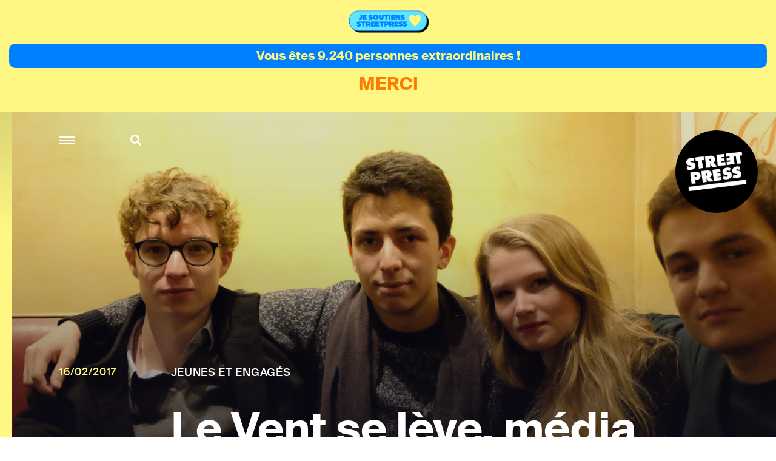

--- FILE ---
content_type: text/html; charset=utf-8
request_url: https://www.streetpress.com/sujet/1487166171-media-le-vent-se-leve
body_size: 9543
content:
<!doctype html>
<html data-n-head-ssr lang="fr" data-n-head="%7B%22lang%22:%7B%22ssr%22:%22fr%22%7D%7D">
  <head >
    <meta data-n-head="ssr" charset="utf-8"><meta data-n-head="ssr" name="viewport" content="width=device-width, initial-scale = 1.0, maximum-scale=1.0, user-scalable=no"><meta data-n-head="ssr" data-hid="description" name="description" content="Retrouvez sur StreetPress nos enquêtes &amp; infos, sur Paris et en banlieue. Et découvrez chaque jour les lieux et les gens qui font l’actu urbaine en Île-de-France."><meta data-n-head="ssr" data-hid="keywords" name="keywords" content="Actualité, info, paris, banlieue, streetpress, street press, magazine urbain, société, politique, site participatif"><meta data-n-head="ssr" data-hid="author" name="author" content="StreetPress"><meta data-n-head="ssr" name="robots" content="max-snippet:-1, max-image-preview:large, max-video-preview:-1"><meta data-n-head="ssr" data-hid="fb:app_id" property="fb:app_id" content="943140015819496"><meta data-n-head="ssr" data-hid="og:site_name" property="og:site_name" content="StreetPress"><meta data-n-head="ssr" property="og:description" content="Retrouvez sur StreetPress nos enquêtes &amp; infos, sur Paris et en banlieue. Et découvrez chaque jour les lieux et les gens qui font l’actu urbaine en Île-de-France."><meta data-n-head="ssr" data-hid="twitter:creator" name="twitter:creator" content="@streetpress"><meta data-n-head="ssr" data-hid="twitter:site" name="twitter:site" content="@streetpress"><meta data-n-head="ssr" data-hid="facebook-domain-verification" name="facebook-domain-verification" content="las5oamed6nkkqcbkon3g7actj73ov"><meta data-n-head="ssr" data-hid="mobile-web-app-capable" name="mobile-web-app-capable" content="yes"><meta data-n-head="ssr" data-hid="apple-mobile-web-app-title" name="apple-mobile-web-app-title" content="Streetpress.com"><meta data-n-head="ssr" data-hid="theme-color" name="theme-color" content="#FEF783"><meta data-n-head="ssr" name="description" content="A peine plus d’un mois après son lancement, Le Vent se Lève revendique plus d’un million de pages vues. Aux manettes de ce média, une poignée de jeunes bénévoles, engagés à gauche, qui veulent « gagner la guerre culturelle »."><meta data-n-head="ssr" data-hid="og:type" property="og:type" content="article"><meta data-n-head="ssr" data-hid="og:title" property="og:title" content="Le Vent se lève, média de combat"><meta data-n-head="ssr" data-hid="og:url" property="og:url" content="https://www.streetpress.com/sujet/1487166171-media-le-vent-se-leve"><meta data-n-head="ssr" data-hid="og:image" property="og:image" content="https://backend.streetpress.com/sites/default/files/field/image/le-vent-se-leve-couv.jpg?1769335363098"><meta data-n-head="ssr" data-hid="og:description" property="og:description" content="A peine plus d’un mois après son lancement, Le Vent se Lève revendique plus d’un million de pages vues. Aux manettes de ce média, une poignée de jeunes bénévoles, engagés à gauche, qui veulent « gagner la guerre culturelle »."><meta data-n-head="ssr" data-hid="twitter:card" name="twitter:card" content="summary_large_image"><meta data-n-head="ssr" data-hid="twitter:description" name="twitter:description" content="A peine plus d’un mois après son lancement, Le Vent se Lève revendique plus d’un million de pages vues. Aux manettes de ce média, une poignée de jeunes bénévoles, engagés à gauche, qui veulent « gagner la guerre culturelle »."><meta data-n-head="ssr" data-hid="twitter:url" name="twitter:url" content="https://www.streetpress.com/sujet/1487166171-media-le-vent-se-leve"><meta data-n-head="ssr" data-hid="twitter:image:src" name="twitter:image:src" content="https://backend.streetpress.com/sites/default/files/field/image/le-vent-se-leve-couv.jpg"><meta data-n-head="ssr" data-hid="twitter:title" name="twitter:title" content="Le Vent se lève, média de combat"><title>Le Vent se lève, média de combat | StreetPress</title><link data-n-head="ssr" rel="icon" type="image/x-icon" href="/favicon.ico"><link data-n-head="ssr" rel="stylesheet" href="https://use.typekit.net/zze5bfz.css"><link data-n-head="ssr" rel="manifest" href="/_nuxt/manifest.ccfa51f6.json"><link data-n-head="ssr" rel="shortcut icon" href="/_nuxt/icons/icon_64.aw0ww2a00w0.png"><link data-n-head="ssr" rel="apple-touch-icon" href="/_nuxt/icons/icon_512.aw0ww2a00w0.png" sizes="512x512"><link data-n-head="ssr" rel="amphtml" href="https://www.streetpress.com/amp/sujet/1487166171-media-le-vent-se-leve"><script data-n-head="ssr" src="axeptio.js"></script><script data-n-head="ssr" data-hid="gtm-script">if(!window._gtm_init){window._gtm_init=1;(function(w,n,d,m,e,p){w[d]=(w[d]==1||n[d]=='yes'||n[d]==1||n[m]==1||(w[e]&&w[e][p]&&w[e][p]()))?1:0})(window,navigator,'doNotTrack','msDoNotTrack','external','msTrackingProtectionEnabled');(function(w,d,s,l,x,y){w[x]={};w._gtm_inject=function(i){if(w.doNotTrack||w[x][i])return;w[x][i]=1;w[l]=w[l]||[];w[l].push({'gtm.start':new Date().getTime(),event:'gtm.js'});var f=d.getElementsByTagName(s)[0],j=d.createElement(s);j.async=true;j.src='https://www.googletagmanager.com/gtm.js?id='+i;f.parentNode.insertBefore(j,f);};w[y]('GTM-ZRCYXT3R5N')})(window,document,'script','dataLayer','_gtm_ids','_gtm_inject')}</script><script data-n-head="ssr" src="https://platform.twitter.com/widgets.js" defer></script><link rel="preload" href="/_nuxt/b7b8be6.js" as="script"><link rel="preload" href="/_nuxt/2ab07e8.js" as="script"><link rel="preload" href="/_nuxt/css/764eb96.css" as="style"><link rel="preload" href="/_nuxt/a223c23.js" as="script"><link rel="preload" href="/_nuxt/css/367c576.css" as="style"><link rel="preload" href="/_nuxt/a5707be.js" as="script"><link rel="preload" href="/_nuxt/fonts/suisseintl-black-webfont.b1829b7.woff2" as="font" type="font/woff2" crossorigin><link rel="preload" href="/_nuxt/fonts/suisseintl-bold-webfont.b1e33dc.woff2" as="font" type="font/woff2" crossorigin><link rel="preload" href="/_nuxt/fonts/suisseintl-bold-webfont.166a9a8.woff" as="font" type="font/woff" crossorigin><link rel="preload" href="/_nuxt/fonts/suisseintl-black-webfont.947e826.woff" as="font" type="font/woff" crossorigin><link rel="preload" href="/_nuxt/fonts/suisseintl-book-webfont.7a6afd8.woff2" as="font" type="font/woff2" crossorigin><link rel="preload" href="/_nuxt/fonts/suisseintl-book-webfont.dfd18ec.woff" as="font" type="font/woff" crossorigin><link rel="preload" href="/_nuxt/fonts/suisseintl-light-webfont.4e8f3b7.woff2" as="font" type="font/woff2" crossorigin><link rel="preload" href="/_nuxt/fonts/suisseintl-light-webfont.39685d1.woff" as="font" type="font/woff" crossorigin><link rel="preload" href="/_nuxt/fonts/suisseintl-medium-webfont.1a2c66a.woff2" as="font" type="font/woff2" crossorigin><link rel="preload" href="/_nuxt/fonts/suisseintl-regular-webfont.b2ffde9.woff2" as="font" type="font/woff2" crossorigin><link rel="preload" href="/_nuxt/fonts/suisseintl-regular-webfont.b288581.woff" as="font" type="font/woff" crossorigin><link rel="preload" href="/_nuxt/fonts/suisseintl-medium-webfont.7eed569.woff" as="font" type="font/woff" crossorigin><link rel="preload" href="/_nuxt/fonts/suisseintl-semibold-webfont.600a479.woff" as="font" type="font/woff" crossorigin><link rel="preload" href="/_nuxt/fonts/suisseintl-semibold-webfont.d696b7d.woff2" as="font" type="font/woff2" crossorigin><link rel="preload" href="/_nuxt/fonts/suisseintl-ultralight-webfont.90bbad5.woff2" as="font" type="font/woff2" crossorigin><link rel="preload" href="/_nuxt/fonts/suisseintl-thin-webfont.ab71a13.woff2" as="font" type="font/woff2" crossorigin><link rel="preload" href="/_nuxt/fonts/suisseintl-ultralight-webfont.6cd0be1.woff" as="font" type="font/woff" crossorigin><link rel="preload" href="/_nuxt/fonts/suisseintl-thin-webfont.9bb2b51.woff" as="font" type="font/woff" crossorigin><link rel="preload" href="/_nuxt/fonts/fa-brands-400.8b7a9af.woff" as="font" type="font/woff" crossorigin><link rel="preload" href="/_nuxt/fonts/fa-brands-400.ec0716a.eot" as="font" type="font/eot" crossorigin><link rel="preload" href="/_nuxt/fonts/fa-brands-400.659c4d5.woff2" as="font" type="font/woff2" crossorigin><link rel="preload" href="/_nuxt/fonts/fa-regular-400.6493321.eot" as="font" type="font/eot" crossorigin><link rel="preload" href="/_nuxt/fonts/fa-regular-400.bdadb6c.woff2" as="font" type="font/woff2" crossorigin><link rel="preload" href="/_nuxt/fonts/fa-regular-400.0b5e3a5.woff" as="font" type="font/woff" crossorigin><link rel="preload" href="/_nuxt/fonts/fa-regular-400.b48c48e.ttf" as="font" type="font/ttf" crossorigin><link rel="preload" href="/_nuxt/fonts/fa-brands-400.b69de69.ttf" as="font" type="font/ttf" crossorigin><link rel="preload" href="/_nuxt/fonts/fa-solid-900.fb49390.woff2" as="font" type="font/woff2" crossorigin><link rel="preload" href="/_nuxt/fonts/fa-solid-900.f29ad00.eot" as="font" type="font/eot" crossorigin><link rel="preload" href="/_nuxt/fonts/fa-solid-900.bcb927a.woff" as="font" type="font/woff" crossorigin><link rel="preload" href="/_nuxt/fonts/fa-solid-900.48f54f6.ttf" as="font" type="font/ttf" crossorigin><link rel="preload" href="/_nuxt/7194806.js" as="script"><link rel="preload" href="/_nuxt/a46dbc1.js" as="script"><link rel="preload" href="/_nuxt/css/fd67b58.css" as="style"><link rel="preload" href="/_nuxt/7bbe430.js" as="script"><link rel="preload" href="/_nuxt/css/0e43387.css" as="style"><link rel="preload" href="/_nuxt/1b7ba5d.js" as="script"><link rel="preload" href="/_nuxt/css/3d4f1b2.css" as="style"><link rel="preload" href="/_nuxt/2699690.js" as="script"><link rel="stylesheet" href="/_nuxt/css/764eb96.css"><link rel="stylesheet" href="/_nuxt/css/367c576.css"><link rel="stylesheet" href="/_nuxt/css/fd67b58.css"><link rel="stylesheet" href="/_nuxt/css/0e43387.css"><link rel="stylesheet" href="/_nuxt/css/3d4f1b2.css">
  </head>
  <body >
    <noscript data-n-head="ssr" data-hid="gtm-noscript" data-pbody="true"><iframe src="https://www.googletagmanager.com/ns.html?id=GTM-ZRCYXT3R5N&" height="0" width="0" style="display:none;visibility:hidden" title="gtm"></iframe></noscript><div data-server-rendered="true" id="__nuxt"><!----><div id="__layout"><div data-v-1ab190d5><div id="SearchPage" class="sidesearch" data-v-1ab190d5 data-v-1ab190d5><button class="closebtn">×</button> <div class="container"><form action="/search" class="forms recherche"><div class="field"><div class="control"><button class="abonner">Chercher</button> <input name="q" type="text" placeholder="Chercher sur StreetPress" class="input"></div></div></form> <p class="txt">En ce moment</p> <ul></ul></div></div> <div class="is-parent is-paddingless" data-v-1ab190d5><div class="column is-child is-paddingless sidemenu" data-v-1ab190d5 data-v-1ab190d5><div class="content-sidemenu"><form action class="forms recherche"><div class="field"><div class="control"><a href><i class="fas fa-search"></i></a> <input type="text" placeholder="Chercher sur StreetPress" class="input"></div></div></form> <div class="mainnav"><ul><li><a href="/" class="nuxt-link-active">Accueil</a></li> <li><a href="/videos">Vidéos</a></li> <li><a href="/covers">Best of</a></li> <li><a href="/newsletters">Newsletters</a></li> <li><a href="/sujet/1741967617-page-club-streetpress-soutien-donateurs">Le club</a></li> <li><a href="/soutenir" class="linkinblue">Soutenez nous <i class="fas fa-heart"></i></a></li></ul> <ul class="bottom-menu"><li><a href="/pourquoi">Pourquoi StreetPress ?</a></li> <li><a href="/contact">Contact</a></li> <li><a href="/mentions">Mentions</a></li> <li><a href="/envoyer-info">Envoyer une info</a></li> <li><a href="/signaler">Signaler un contenu</a></li> <li><a href="/sujet/1634656800-comment-faire-stage-streetpress-journalisme-article">Guide du stagiaire</a></li> <li><a href="/sujet/1633344990-comment-pige-streetpress-article-journalisme-enquete-tarifs">Guide du pigiste</a></li> <li><a href="/sujet/1707315734-sphera-streetpress-reseau-europeen-medias-independants">Un réseau européen</a></li> <li><a href="/abonnement">Devenez abonné à StreetPress</a></li></ul></div> <div class="menu-articles"></div></div></div> <div class="column is-child is-paddingless maincontent" style="position: relative" data-v-1ab190d5><div class="couche" data-v-1ab190d5></div> <header class="header is-absolute" data-v-1ab190d5><div class="nav-search" data-v-1ab190d5><a role="button" aria-label="menu" aria-expanded="false" class="navbar-burger" data-v-1ab190d5><span aria-hidden="true" data-v-1ab190d5></span> <span aria-hidden="true" data-v-1ab190d5></span> <span aria-hidden="true" data-v-1ab190d5></span></a> <a class="search" data-v-1ab190d5><i class="fas fa-search" data-v-1ab190d5></i></a></div> <a href="/" class="logo nuxt-link-active" data-v-1ab190d5><img src="/_nuxt/img/Logo_header.ac217f5.png" alt="" data-v-1ab190d5></a></header> <div data-v-1ab190d5><div class="article" data-v-ebb5e1a0><!----> <section class="hero is-paddingless articleWithMedia is-fullheight insideArticle" data-v-ebb5e1a0><div class="coucheInside" data-v-ebb5e1a0></div> <img src="https://backend.streetpress.com/sites/default/files/field/image/le-vent-se-leve-couv.jpg" alt data-v-ebb5e1a0> <div class="tile is-parent is-10 is-textbox-absolute" data-v-ebb5e1a0><span class="date has-text-yellow" data-v-ebb5e1a0>16/02/2017</span> <div class="tile is-child" data-v-ebb5e1a0><h2 class="surtitle has-text-white" data-v-ebb5e1a0>
          Jeunes et engagés
        </h2> <h1 class="title has-text-white" data-v-ebb5e1a0>Le Vent se lève, média de combat</h1></div></div></section> <!----> <section class="article-container has-background-white" data-v-ebb5e1a0><div class="container" data-v-ebb5e1a0><!----> <div id="example-content10659" class="content" data-v-ebb5e1a0><div class="article-header" data-v-ebb5e1a0><span class="author-photo" data-v-ebb5e1a0><img src="https://backend.streetpress.com/sites/default/files/styles/redacteur/public/pictures/picture-3211-1458067077.jpg?itok=E3vwUWyp" alt data-v-ebb5e1a0></span> <span class="author-name" data-v-ebb5e1a0>Par
            <span class="one-author" data-v-ebb5e1a0><a href="/reporter/tomas-statius" data-v-ebb5e1a0>Tomas Statius
              </a> <!----></span></span></div> <div class="article-intro" data-v-ebb5e1a0><p class="chapo" data-v-ebb5e1a0>A peine plus d’un mois après son lancement, Le Vent se Lève revendique plus d’un million de pages vues. Aux manettes de ce média, une poignée de jeunes bénévoles, engagés à gauche, qui veulent « gagner la guerre culturelle ».</p></div> <section class="columns is-parent is-marginless article-content" data-v-ebb5e1a0><div class="main-article" data-v-ebb5e1a0><article data-v-ebb5e1a0><p><b>Paris 5e –</b> Dans l’arrière-salle de Chez Georges, sympathique troquet du quartier latin, la petite troupe du <a href="http://lvsl.fr/">Vent se Lève</a> débat de la primaire du PS à la lumière d’une bougie vacillante. Autour de la table, Lenny, Maximilien, Antoine et Maëlle devisent à voix basse devant un ballon de rouge. La vingtaine triomphante, ils comptent parmi les contributeurs les plus réguliers de <b>ce site d’opinion marqué à gauche</b>.   </p>

<p>Après une soirée de lancement mi-décembre, ce 21 janvier, l’équipe a invité plusieurs <b>contributeurs bénévoles</b> du site à se faire une bonne bouffe, pour mieux se connaître. <em>« On va se faire une tête de veau »</em>, rigole Antoine, cheveux en bataille et petites lunettes rondes. </p>

<h3>La guerre culturelle aura bien lieu </h3>

<p>Coups de gueule en vidéo, tribunes franc du collier… Le Vent se lève, <b>c’est le média d’opinion taillé pour la génération Y.</b> Lancé le 5 décembre, le site fait déjà pas mal parler de lui. A son actif ? Plus de 120 papiers dont une tribune contre <em>« le bourrage d’urnes au PS »</em> et un papier, un poil à charge, sur la visite d’Emmanuel Macron au Liban, <a href="http://abonnes.lesinrocks.com/2017/01/news/lelysee-aiderait-discretement-macron-levees-de-fonds-a-letranger/">relayé par les Inrocks</a>. Un article qui leur vaudra un droit de réponse d’En Marche. La petite équipe revendique déjà des audiences stratosphériques : 327.000 visiteurs uniques, 1.000.000 de pages vues… </p>

<p><em>« La gauche n’a pas suffisamment investi les réseaux sociaux »</em>, explique Antoine, le jeune mec qui se cache derrière le projet : </p>

<p><blockquote> « On est un média d’opinion politique alternatif de gauche. Il y a beaucoup de gens qui militent. Mais bien peu s’engagent dans la bataille culturelle. On n’est pas un site d’info neutre. On apporte une plus-value idéologique. »</p></blockquote>

<p>Le but du Vent se Lève : faire face aux mastodontes de la fachosphère comme FdeSouche ou Egalité et Réconciliation. Les 4 copains n’ont qu’un auteur à la bouche : le communiste italien Antonio Gramsci et son concept d’hégémonie culturelle. </p>

<p><!-- IMG GRAND FORMAT -->
<div class="photo">
    <img src="https://backend.streetpress.com/sites/default/files/lvsl.jpg" class="img-responsive" alt="https://backend.streetpress.com/sites/default/files/lvsl.jpg">
    <div class="credit-sharebox">
        <p class="credit">
            <span class="has-text-black">La une du site. / </span>
          Crédits : CC        </p>
    </div>
</div></p>

<h3>gens modernes </h3>

<p>Le Vent se Lève, c’est avant tout une histoire de potes. Et de débrouille. <em>« On est déficitaire, comme tout média de gauche »</em> rigole Antoine, le papa du projet. Rentrée 2016, ce jeune étudiant à Sciences Po Rennes mijote dans son coin l’idée d’un site d’opinion pour pallier la faiblesse des idées de gauche dans le débat public. <em>« Je suis en année Erasmus à Vienne »</em> explique le jeune homme à la voix grave et au visage poupon : </p>

<p><blockquote> « J’ai beaucoup de temps. »  </p></blockquote>

<p>De fil en aiguille, il rencontre les 8 futurs responsables de rubrique qui s’occupent chaque jour de relire et d’éditer les papiers qui sont publiés sur le site. Parmi eux Maëlle, étudiante à Sciences Po Paris, Lenny qui prépare l’agrég d&#8217;éco et Max, attaché parlementaire à Bruxelles. De gauche, mais pas d’accord sur tout. <em>« On a des décroissants et des anti-décroissants »</em> rebondit Lenny, polo-basket : </p>

<p><blockquote> « On organise le pluralisme. » </p></blockquote>

<h3>Taillée pour la génération Y </h3>

<p>Pour peser sur la campagne et faire réagir les candidats, Le Vent se Lève mise sur la viralité. <em>« On a voulu faire des formats courts qui peuvent se partager »</em>, explique Antoine. <em>« On est ni une revue, ni un tabloïd »</em> renchérit Lenny. Sur le Vent se Lève, les titres sont taillés à la serpe et les vidéos font dans le brutal, un peu à la manière de leurs aînés Osons Causer ou Usul. </p>

<p><em>« Ce qui est marquant, c’est que nos articles sont vachement partagés »</em> explique Maëlle, long cheveux lâchés. <em>« Parmi nos amis,  même des gens dépolitisés partagent les posts »</em> complète Lenny. Pendant la campagne, la joyeuse troupe ne s’interdit pas d’interviewer les candidats à la présidentielle. Elle confie même avoir des contacts directs avec plusieurs d’entre eux. <em>« Plus généralement, on veut avoir un impact sur le débat »</em> finit par lâcher Lenny.    </p>

<h3>L’union de la gauche </h3>

<p>Mais alors pour qui roule le Vent se Lève ? <em>« On ne soutient pas un parti »</em> coupe tout net Max. Autour de la table, ils ont pourtant tous fait leur classe dans les jupes de la gauche de gouvernement. Comme son pote Lenny, Max est passé aux Jeunesses communistes. Maëlle, elle, est toujours au Parti Socialiste quand Antoine est le responsable de la section Vienne (Autriche) de la France Insoumise, le mouvement de Jean-Luc Mélenchon. Le site réussit l’union de la gauche en miniature, le tout sans bisbilles. </p>

<p>En jeunes routiers de la politique, les 4 compères se disent pourtant fatigués des appareils. <em>« A gauche, les gens ont intériorisé la défaite »</em> explique Lenny. Et son pote Max d’ajouter : </p>

<p><blockquote> « Il faut créer des perspectives. » </p></blockquote>

<p>Après les présidentielles, le Vent se Lève continuera à souffler. <em>« On est assez ambitieux »</em> concède Antoine. Mais aussi à peupler les cortèges, explique Max : </p>

<p><blockquote> « Il ne faut pas renoncer à la rue. »</p></blockquote></article> <!----> <div class="boxLineBlack news sendinblue" data-v-ebb5e1a0><p class="title" data-v-ebb5e1a0>
                NE MANQUEZ RIEN DE STREETPRESS,
                <br data-v-ebb5e1a0>ABONNEZ-VOUS À NOTRE NEWSLETTER
              </p> <!----> <form id="sib-form-foot" method="POST" action="https://910fa8cf.sibforms.com/serve/[base64]" class="forms" data-v-ebb5e1a0><div class="field" data-v-ebb5e1a0><div class="control" data-v-ebb5e1a0><button form="sib-form-foot" type="submit" data-v-ebb5e1a0>
                      S’abonner
                    </button> <input type="text" placeholder="Ton mail ou rien" value name="EMAIL" id="EMAIL-foot" data-required="true" required="required" class="input" data-v-ebb5e1a0> <input type="text" placeholder="Ton mail" value name="NOM" id="Nom-foot" class="input" style="display:none;" data-v-ebb5e1a0></div> <!----></div></form></div> <div class="credit-sharebox endOfArticle" data-v-ebb5e1a0><ul data-v-ebb5e1a0><li class="fb" data-v-ebb5e1a0><a href="https://www.facebook.com/sharer.php?u=https://www.streetpress.com/sujet/1487166171-media-le-vent-se-leve" rel="nofollow" onclick="javascript:window.open(this.href, '', 'menubar=no,toolbar=no,resizable=yes,scrollbars=yes,height=500,width=700');return false;" title="Facebook" id="btn_facebook" class="facebook" style="font-size: 20px" data-v-ebb5e1a0><i class="fab fa-facebook-f" data-v-ebb5e1a0></i></a></li> <li class="twitter" data-v-ebb5e1a0><a href="https://twitter.com/share?url=https://www.streetpress.com/sujet/1487166171-media-le-vent-se-leve&amp;text=Le Vent se lève, média de combat via @streetpress" title="Twitter" rel="nofollow" onclick="javascript:window.open(this.href, '', 'menubar=no,toolbar=no,resizable=yes,scrollbars=yes,height=400,width=700');return false;" id="btn_twitter" class="twitter" style="font-size: 20px" data-v-ebb5e1a0><i class="fab fa-twitter" data-v-ebb5e1a0></i></a></li></ul> <ul class="pager" data-v-ebb5e1a0><li data-v-ebb5e1a0><a href="/rubriques/reportages" data-v-ebb5e1a0>Reportages</a></li><li data-v-ebb5e1a0><a href="/rubriques/presidentielle" data-v-ebb5e1a0>Présidentielle</a></li><li data-v-ebb5e1a0><a href="/rubriques/gauche" data-v-ebb5e1a0>Gauche</a></li><li data-v-ebb5e1a0><a href="/rubriques/media" data-v-ebb5e1a0>Media</a></li><li data-v-ebb5e1a0><a href="/rubriques/opinion" data-v-ebb5e1a0>opinion</a></li><li data-v-ebb5e1a0><a href="/rubriques/media-engage" data-v-ebb5e1a0>média engagé</a></li><li data-v-ebb5e1a0><a href="/rubriques/la-une" data-v-ebb5e1a0>A la une</a></li></ul></div></div> <div class="is-child is-paddingless article-side" data-v-ebb5e1a0><!----> <aside class="otherArticles" data-v-ebb5e1a0><div class="author"><span class="author-photo"><a href="/reporter/tomas-statius"><img src="https://backend.streetpress.com/sites/default/files/styles/redacteur/public/pictures/picture-3211-1458067077.jpg?itok=E3vwUWyp" alt=""></a></span> <div class="author-infos"><span class="author-name"><a href="/reporter/tomas-statius">Tomas Statius</a></span> <a href="https://twitter.com/TomasStatius" target="_blank" class="txtlink">Twitter</a></div></div>  <div class="list"><a href="/reporter/tomas-statius" class="button button-all">Tous ses articles</a></div></aside> <div id="sticky-reference10659" class="sticky-reference" data-v-ebb5e1a0><!----></div></div></section></div></div></section> <section class="hero has-carousel has-background-black tops" data-v-ebb5e1a0 data-v-ebb5e1a0><p class="title title-42 has-text-centered">A lire aussi</p> <div class="swiper-container"><div class="carousel-container swiper-wrapper"></div></div> <div class="carousel-navigation"><div class="carousel-nav-left"><svg xmlns="http://www.w3.org/2000/svg" viewBox="0 0 36 18.644"><path d="M-8,0,0,9.322l-8,9.322L-9.41,17l5.58-6.514H-36V8.157H-3.83L-9.42,1.643Z" transform="translate(36 0)" class="a"></path></svg></div> <div class="carousel-nav-right"><svg xmlns="http://www.w3.org/2000/svg" viewBox="0 0 36 18.644"><path d="M-8,0,0,9.322l-8,9.322L-9.41,17l5.58-6.514H-36V8.157H-3.83L-9.42,1.643Z" transform="translate(36 0)" class="a"></path></svg></div></div></section> <!----></div> <div class="footer_sharer"><div class="container_sharer"><div class="bloc_sharer"><a href="https://www.facebook.com/sharer.php?u=" rel="nofollow" onclick="javascript:window.open(this.href, '', 'menubar=no,toolbar=no,resizable=yes,scrollbars=yes,height=500,width=700');return false;" title="Facebook" id="btn_facebook" class="facebook" style="font-size: 20px"><i class="fab fa-facebook-f"></i></a></div> <div class="bloc_sharer"><a href="https://twitter.com/share?url=&amp;text=" title="Twitter" rel="nofollow" onclick="javascript:window.open(this.href, '', 'menubar=no,toolbar=no,resizable=yes,scrollbars=yes,height=400,width=700');return false;" id="btn_twitter" class="twitter" style="font-size: 20px"><i class="fab fa-twitter"></i></a></div> <div class="bloc_sharer"><a href="whatsapp://send?text=" data-action="share/whatsapp/share"><i class="fab fa-whatsapp"></i></a></div></div></div></div></div></div></div></div></div><script>window.__NUXT__=(function(a,b,c,d,e,f,g,h,i,j,k,l,m,n,o,p,q,r,s,t,u){return {layout:"default",data:[{articles:[{vid:p,uid:o,title:"Le Vent se lève, média de combat",log:c,status:a,comment:q,promote:k,sticky:k,nid:p,type:"article",language:"fr",created:"1487252571",changed:r,tnid:k,translate:k,revision_timestamp:r,revision_uid:"415",field_image:{und:[{fid:"13487",uid:o,filename:"le-vent-se-leve-couv.jpg",uri:"public:\u002F\u002Ffield\u002Fimage\u002Fle-vent-se-leve-couv.jpg",filemime:"image\u002Fjpeg",filesize:"181885",status:a,timestamp:"1487245089",type:"image",field_file_image_alt_text:[],field_file_image_title_text:[],field_file_image_credits:[],field_file_image_auteur_ref:[],field_file_image_lien:[],rdf_mapping:[],title:c,alt:c,metadata:{height:800,width:1600},height:"800",width:"1600"}]},field_article_format:[],metatags:{fr:{news_keywords:{value:"France, Présidentielles, Gauche, Média, Opinion, Jeunes, Etudiants"}}},path:{pathauto:k},name:s,picture:"11439",data:"a:1:{s:7:\"contact\";i:0;}",realpathpicture:"https:\u002F\u002Fbackend.streetpress.com\u002Fsites\u002Fdefault\u002Ffiles\u002Ffield\u002Fimage\u002Fle-vent-se-leve-couv.jpg",alias:"1487166171-media-le-vent-se-leve",chapo:"A peine plus d’un mois après son lancement, Le Vent se Lève revendique plus d’un million de pages vues. Aux manettes de ce média, une poignée de jeunes bénévoles, engagés à gauche, qui veulent « gagner la guerre culturelle ».",soustitre:"Jeunes et engagés",auteurs:[{uid:o,nom:"Tomas Statius",thirtysigns:l,biographie:"Police, Justice & Jungle ",twitter:"TomasStatius",alias:"reporter\u002Ftomas-statius",slug:s,realpathpicture:"https:\u002F\u002Fbackend.streetpress.com\u002Fsites\u002Fdefault\u002Ffiles\u002Fstyles\u002Fredacteur\u002Fpublic\u002Fpictures\u002Fpicture-3211-1458067077.jpg?itok=E3vwUWyp"}],tags:[{tid:"10",vid:q,name:"Reportages",description:c,format:m,weight:a,vocabulary_machine_name:"rubriques",field_rubrique_sous_titre:[],field_rubrique_image:[],field_url_map:[],field_image_map:[],field_fichier_map:[],field_image_fichier_map:[],field_iframe_trouver_map:[],field_couleur_hexa:[],field_sous_titre_streetguide:[],field_titre_map:[],field_partenaire:[],rdf_mapping:{rdftype:[d],name:{predicates:[e,f]},description:{predicates:[g]},vid:{predicates:[h],type:b},parent:{predicates:[i],type:b}},status:a,alias:"reportages"},{tid:"1679",vid:a,name:"Présidentielle",description:c,format:m,weight:a,vocabulary_machine_name:n,rdf_mapping:{rdftype:[d],name:{predicates:[e,f]},description:{predicates:[g]},vid:{predicates:[h],type:b},parent:{predicates:[i],type:b}},status:a,alias:"presidentielle"},{tid:"2222",vid:a,name:"Gauche",description:c,format:m,weight:a,vocabulary_machine_name:n,rdf_mapping:{rdftype:[d],name:{predicates:[e,f]},description:{predicates:[g]},vid:{predicates:[h],type:b},parent:{predicates:[i],type:b}},status:a,alias:"gauche"},{tid:"5996",vid:a,name:"Media",description:c,format:m,weight:a,vocabulary_machine_name:n,rdf_mapping:{rdftype:[d],name:{predicates:[e,f]},description:{predicates:[g]},vid:{predicates:[h],type:b},parent:{predicates:[i],type:b}},status:a,alias:"media"},{tid:"10715",vid:a,name:t,description:c,format:m,weight:a,vocabulary_machine_name:n,rdf_mapping:{rdftype:[d],name:{predicates:[e,f]},description:{predicates:[g]},vid:{predicates:[h],type:b},parent:{predicates:[i],type:b}},status:a,alias:t},{tid:"14000",vid:a,name:"média engagé",description:l,format:l,weight:k,vocabulary_machine_name:n,rdf_mapping:{rdftype:[d],name:{predicates:[e,f]},description:{predicates:[g]},vid:{predicates:[h],type:b},parent:{predicates:[i],type:b}},status:a,alias:"media-engage"},{tid:"90",vid:"4",name:"A la une",description:c,format:m,weight:"3",vocabulary_machine_name:"tag_miseenavant",rdf_mapping:{rdftype:[d],name:{predicates:[e,f]},description:{predicates:[g]},vid:{predicates:[h],type:b},parent:{predicates:[i],type:b}},status:a,alias:"la-une"}],image_credits:c,format_body:"\u003Cp\u003E\u003Cb\u003EParis 5e –\u003C\u002Fb\u003E Dans l’arrière-salle de Chez Georges, sympathique troquet du quartier latin, la petite troupe du \u003Ca href=\"http:\u002F\u002Flvsl.fr\u002F\"\u003EVent se Lève\u003C\u002Fa\u003E débat de la primaire du PS à la lumière d’une bougie vacillante. Autour de la table, Lenny, Maximilien, Antoine et Maëlle devisent à voix basse devant un ballon de rouge. La vingtaine triomphante, ils comptent parmi les contributeurs les plus réguliers de \u003Cb\u003Ece site d’opinion marqué à gauche\u003C\u002Fb\u003E.   \u003C\u002Fp\u003E\n\n\u003Cp\u003EAprès une soirée de lancement mi-décembre, ce 21 janvier, l’équipe a invité plusieurs \u003Cb\u003Econtributeurs bénévoles\u003C\u002Fb\u003E du site à se faire une bonne bouffe, pour mieux se connaître. \u003Cem\u003E« On va se faire une tête de veau »\u003C\u002Fem\u003E, rigole Antoine, cheveux en bataille et petites lunettes rondes. \u003C\u002Fp\u003E\n\n\u003Ch3\u003ELa guerre culturelle aura bien lieu \u003C\u002Fh3\u003E\n\n\u003Cp\u003ECoups de gueule en vidéo, tribunes franc du collier… Le Vent se lève, \u003Cb\u003Ec’est le média d’opinion taillé pour la génération Y.\u003C\u002Fb\u003E Lancé le 5 décembre, le site fait déjà pas mal parler de lui. A son actif ? Plus de 120 papiers dont une tribune contre \u003Cem\u003E« le bourrage d’urnes au PS »\u003C\u002Fem\u003E et un papier, un poil à charge, sur la visite d’Emmanuel Macron au Liban, \u003Ca href=\"http:\u002F\u002Fabonnes.lesinrocks.com\u002F2017\u002F01\u002Fnews\u002Flelysee-aiderait-discretement-macron-levees-de-fonds-a-letranger\u002F\"\u003Erelayé par les Inrocks\u003C\u002Fa\u003E. Un article qui leur vaudra un droit de réponse d’En Marche. La petite équipe revendique déjà des audiences stratosphériques : 327.000 visiteurs uniques, 1.000.000 de pages vues… \u003C\u002Fp\u003E\n\n\u003Cp\u003E\u003Cem\u003E« La gauche n’a pas suffisamment investi les réseaux sociaux »\u003C\u002Fem\u003E, explique Antoine, le jeune mec qui se cache derrière le projet : \u003C\u002Fp\u003E\n\n\u003Cp\u003E\u003Cblockquote\u003E « On est un média d’opinion politique alternatif de gauche. Il y a beaucoup de gens qui militent. Mais bien peu s’engagent dans la bataille culturelle. On n’est pas un site d’info neutre. On apporte une plus-value idéologique. »\u003C\u002Fp\u003E\u003C\u002Fblockquote\u003E\n\n\u003Cp\u003ELe but du Vent se Lève : faire face aux mastodontes de la fachosphère comme FdeSouche ou Egalité et Réconciliation. Les 4 copains n’ont qu’un auteur à la bouche : le communiste italien Antonio Gramsci et son concept d’hégémonie culturelle. \u003C\u002Fp\u003E\n\n\u003Cp\u003E\u003C!-- IMG GRAND FORMAT --\u003E\n\u003Cdiv class=\"photo\"\u003E\n    \u003Cimg src=\"https:\u002F\u002Fbackend.streetpress.com\u002Fsites\u002Fdefault\u002Ffiles\u002Flvsl.jpg\" class=\"img-responsive\" alt=\"https:\u002F\u002Fbackend.streetpress.com\u002Fsites\u002Fdefault\u002Ffiles\u002Flvsl.jpg\"\u003E\n    \u003Cdiv class=\"credit-sharebox\"\u003E\n        \u003Cp class=\"credit\"\u003E\n            \u003Cspan class=\"has-text-black\"\u003ELa une du site. \u002F \u003C\u002Fspan\u003E\n          Crédits : CC        \u003C\u002Fp\u003E\n    \u003C\u002Fdiv\u003E\n\u003C\u002Fdiv\u003E\u003C\u002Fp\u003E\n\n\u003Ch3\u003Egens modernes \u003C\u002Fh3\u003E\n\n\u003Cp\u003ELe Vent se Lève, c’est avant tout une histoire de potes. Et de débrouille. \u003Cem\u003E« On est déficitaire, comme tout média de gauche »\u003C\u002Fem\u003E rigole Antoine, le papa du projet. Rentrée 2016, ce jeune étudiant à Sciences Po Rennes mijote dans son coin l’idée d’un site d’opinion pour pallier la faiblesse des idées de gauche dans le débat public. \u003Cem\u003E« Je suis en année Erasmus à Vienne »\u003C\u002Fem\u003E explique le jeune homme à la voix grave et au visage poupon : \u003C\u002Fp\u003E\n\n\u003Cp\u003E\u003Cblockquote\u003E « J’ai beaucoup de temps. »  \u003C\u002Fp\u003E\u003C\u002Fblockquote\u003E\n\n\u003Cp\u003EDe fil en aiguille, il rencontre les 8 futurs responsables de rubrique qui s’occupent chaque jour de relire et d’éditer les papiers qui sont publiés sur le site. Parmi eux Maëlle, étudiante à Sciences Po Paris, Lenny qui prépare l’agrég d&#8217;éco et Max, attaché parlementaire à Bruxelles. De gauche, mais pas d’accord sur tout. \u003Cem\u003E« On a des décroissants et des anti-décroissants »\u003C\u002Fem\u003E rebondit Lenny, polo-basket : \u003C\u002Fp\u003E\n\n\u003Cp\u003E\u003Cblockquote\u003E « On organise le pluralisme. » \u003C\u002Fp\u003E\u003C\u002Fblockquote\u003E\n\n\u003Ch3\u003ETaillée pour la génération Y \u003C\u002Fh3\u003E\n\n\u003Cp\u003EPour peser sur la campagne et faire réagir les candidats, Le Vent se Lève mise sur la viralité. \u003Cem\u003E« On a voulu faire des formats courts qui peuvent se partager »\u003C\u002Fem\u003E, explique Antoine. \u003Cem\u003E« On est ni une revue, ni un tabloïd »\u003C\u002Fem\u003E renchérit Lenny. Sur le Vent se Lève, les titres sont taillés à la serpe et les vidéos font dans le brutal, un peu à la manière de leurs aînés Osons Causer ou Usul. \u003C\u002Fp\u003E\n\n\u003Cp\u003E\u003Cem\u003E« Ce qui est marquant, c’est que nos articles sont vachement partagés »\u003C\u002Fem\u003E explique Maëlle, long cheveux lâchés. \u003Cem\u003E« Parmi nos amis,  même des gens dépolitisés partagent les posts »\u003C\u002Fem\u003E complète Lenny. Pendant la campagne, la joyeuse troupe ne s’interdit pas d’interviewer les candidats à la présidentielle. Elle confie même avoir des contacts directs avec plusieurs d’entre eux. \u003Cem\u003E« Plus généralement, on veut avoir un impact sur le débat »\u003C\u002Fem\u003E finit par lâcher Lenny.    \u003C\u002Fp\u003E\n\n\u003Ch3\u003EL’union de la gauche \u003C\u002Fh3\u003E\n\n\u003Cp\u003EMais alors pour qui roule le Vent se Lève ? \u003Cem\u003E« On ne soutient pas un parti »\u003C\u002Fem\u003E coupe tout net Max. Autour de la table, ils ont pourtant tous fait leur classe dans les jupes de la gauche de gouvernement. Comme son pote Lenny, Max est passé aux Jeunesses communistes. Maëlle, elle, est toujours au Parti Socialiste quand Antoine est le responsable de la section Vienne (Autriche) de la France Insoumise, le mouvement de Jean-Luc Mélenchon. Le site réussit l’union de la gauche en miniature, le tout sans bisbilles. \u003C\u002Fp\u003E\n\n\u003Cp\u003EEn jeunes routiers de la politique, les 4 compères se disent pourtant fatigués des appareils. \u003Cem\u003E« A gauche, les gens ont intériorisé la défaite »\u003C\u002Fem\u003E explique Lenny. Et son pote Max d’ajouter : \u003C\u002Fp\u003E\n\n\u003Cp\u003E\u003Cblockquote\u003E « Il faut créer des perspectives. » \u003C\u002Fp\u003E\u003C\u002Fblockquote\u003E\n\n\u003Cp\u003EAprès les présidentielles, le Vent se Lève continuera à souffler. \u003Cem\u003E« On est assez ambitieux »\u003C\u002Fem\u003E concède Antoine. Mais aussi à peupler les cortèges, explique Max : \u003C\u002Fp\u003E\n\n\u003Cp\u003E\u003Cblockquote\u003E « Il ne faut pas renoncer à la rue. »\u003C\u002Fp\u003E\u003C\u002Fblockquote\u003E"}]}],fetch:{},error:l,state:{menuOpen:j,cookieConsent:j,searchOpen:j,soutenezBottomOpen:j,soutenezTopOpen:j,soutenezPopinOpen:j,NLEDPopinOpen:j,welcomeBottom:u,mostread_posts:[],currentArticle:l},serverRendered:u,routePath:"\u002Fsujet\u002F1487166171-media-le-vent-se-leve",config:{_app:{basePath:"\u002F",assetsPath:"\u002F_nuxt\u002F",cdnURL:l}}}}("1","rel","","skos:Concept","rdfs:label","skos:prefLabel","skos:definition","skos:inScheme","skos:broader",false,"0",null,"filtered_html","tags","3211","10659","2","1487265604","tomas-statius","opinion",true));</script><script src="/_nuxt/b7b8be6.js" defer></script><script src="/_nuxt/7194806.js" defer></script><script src="/_nuxt/a46dbc1.js" defer></script><script src="/_nuxt/7bbe430.js" defer></script><script src="/_nuxt/1b7ba5d.js" defer></script><script src="/_nuxt/2699690.js" defer></script><script src="/_nuxt/2ab07e8.js" defer></script><script src="/_nuxt/a223c23.js" defer></script><script src="/_nuxt/a5707be.js" defer></script><script data-n-head="ssr" src="https://www.google.com/recaptcha/api.js?hl=fr&amp;onload=vueRecaptchaApiLoaded&amp;render=explicit" data-body="true" defer async></script>
  </body>
</html>


--- FILE ---
content_type: text/html; charset=utf-8
request_url: https://www.google.com/recaptcha/api2/anchor?ar=1&k=6LfM6yoaAAAAAMZrp9ps_smJ5f1tOr3sH0g2y7rf&co=aHR0cHM6Ly93d3cuc3RyZWV0cHJlc3MuY29tOjQ0Mw..&hl=fr&v=PoyoqOPhxBO7pBk68S4YbpHZ&size=normal&anchor-ms=20000&execute-ms=30000&cb=46hqotffkb6i
body_size: 49743
content:
<!DOCTYPE HTML><html dir="ltr" lang="fr"><head><meta http-equiv="Content-Type" content="text/html; charset=UTF-8">
<meta http-equiv="X-UA-Compatible" content="IE=edge">
<title>reCAPTCHA</title>
<style type="text/css">
/* cyrillic-ext */
@font-face {
  font-family: 'Roboto';
  font-style: normal;
  font-weight: 400;
  font-stretch: 100%;
  src: url(//fonts.gstatic.com/s/roboto/v48/KFO7CnqEu92Fr1ME7kSn66aGLdTylUAMa3GUBHMdazTgWw.woff2) format('woff2');
  unicode-range: U+0460-052F, U+1C80-1C8A, U+20B4, U+2DE0-2DFF, U+A640-A69F, U+FE2E-FE2F;
}
/* cyrillic */
@font-face {
  font-family: 'Roboto';
  font-style: normal;
  font-weight: 400;
  font-stretch: 100%;
  src: url(//fonts.gstatic.com/s/roboto/v48/KFO7CnqEu92Fr1ME7kSn66aGLdTylUAMa3iUBHMdazTgWw.woff2) format('woff2');
  unicode-range: U+0301, U+0400-045F, U+0490-0491, U+04B0-04B1, U+2116;
}
/* greek-ext */
@font-face {
  font-family: 'Roboto';
  font-style: normal;
  font-weight: 400;
  font-stretch: 100%;
  src: url(//fonts.gstatic.com/s/roboto/v48/KFO7CnqEu92Fr1ME7kSn66aGLdTylUAMa3CUBHMdazTgWw.woff2) format('woff2');
  unicode-range: U+1F00-1FFF;
}
/* greek */
@font-face {
  font-family: 'Roboto';
  font-style: normal;
  font-weight: 400;
  font-stretch: 100%;
  src: url(//fonts.gstatic.com/s/roboto/v48/KFO7CnqEu92Fr1ME7kSn66aGLdTylUAMa3-UBHMdazTgWw.woff2) format('woff2');
  unicode-range: U+0370-0377, U+037A-037F, U+0384-038A, U+038C, U+038E-03A1, U+03A3-03FF;
}
/* math */
@font-face {
  font-family: 'Roboto';
  font-style: normal;
  font-weight: 400;
  font-stretch: 100%;
  src: url(//fonts.gstatic.com/s/roboto/v48/KFO7CnqEu92Fr1ME7kSn66aGLdTylUAMawCUBHMdazTgWw.woff2) format('woff2');
  unicode-range: U+0302-0303, U+0305, U+0307-0308, U+0310, U+0312, U+0315, U+031A, U+0326-0327, U+032C, U+032F-0330, U+0332-0333, U+0338, U+033A, U+0346, U+034D, U+0391-03A1, U+03A3-03A9, U+03B1-03C9, U+03D1, U+03D5-03D6, U+03F0-03F1, U+03F4-03F5, U+2016-2017, U+2034-2038, U+203C, U+2040, U+2043, U+2047, U+2050, U+2057, U+205F, U+2070-2071, U+2074-208E, U+2090-209C, U+20D0-20DC, U+20E1, U+20E5-20EF, U+2100-2112, U+2114-2115, U+2117-2121, U+2123-214F, U+2190, U+2192, U+2194-21AE, U+21B0-21E5, U+21F1-21F2, U+21F4-2211, U+2213-2214, U+2216-22FF, U+2308-230B, U+2310, U+2319, U+231C-2321, U+2336-237A, U+237C, U+2395, U+239B-23B7, U+23D0, U+23DC-23E1, U+2474-2475, U+25AF, U+25B3, U+25B7, U+25BD, U+25C1, U+25CA, U+25CC, U+25FB, U+266D-266F, U+27C0-27FF, U+2900-2AFF, U+2B0E-2B11, U+2B30-2B4C, U+2BFE, U+3030, U+FF5B, U+FF5D, U+1D400-1D7FF, U+1EE00-1EEFF;
}
/* symbols */
@font-face {
  font-family: 'Roboto';
  font-style: normal;
  font-weight: 400;
  font-stretch: 100%;
  src: url(//fonts.gstatic.com/s/roboto/v48/KFO7CnqEu92Fr1ME7kSn66aGLdTylUAMaxKUBHMdazTgWw.woff2) format('woff2');
  unicode-range: U+0001-000C, U+000E-001F, U+007F-009F, U+20DD-20E0, U+20E2-20E4, U+2150-218F, U+2190, U+2192, U+2194-2199, U+21AF, U+21E6-21F0, U+21F3, U+2218-2219, U+2299, U+22C4-22C6, U+2300-243F, U+2440-244A, U+2460-24FF, U+25A0-27BF, U+2800-28FF, U+2921-2922, U+2981, U+29BF, U+29EB, U+2B00-2BFF, U+4DC0-4DFF, U+FFF9-FFFB, U+10140-1018E, U+10190-1019C, U+101A0, U+101D0-101FD, U+102E0-102FB, U+10E60-10E7E, U+1D2C0-1D2D3, U+1D2E0-1D37F, U+1F000-1F0FF, U+1F100-1F1AD, U+1F1E6-1F1FF, U+1F30D-1F30F, U+1F315, U+1F31C, U+1F31E, U+1F320-1F32C, U+1F336, U+1F378, U+1F37D, U+1F382, U+1F393-1F39F, U+1F3A7-1F3A8, U+1F3AC-1F3AF, U+1F3C2, U+1F3C4-1F3C6, U+1F3CA-1F3CE, U+1F3D4-1F3E0, U+1F3ED, U+1F3F1-1F3F3, U+1F3F5-1F3F7, U+1F408, U+1F415, U+1F41F, U+1F426, U+1F43F, U+1F441-1F442, U+1F444, U+1F446-1F449, U+1F44C-1F44E, U+1F453, U+1F46A, U+1F47D, U+1F4A3, U+1F4B0, U+1F4B3, U+1F4B9, U+1F4BB, U+1F4BF, U+1F4C8-1F4CB, U+1F4D6, U+1F4DA, U+1F4DF, U+1F4E3-1F4E6, U+1F4EA-1F4ED, U+1F4F7, U+1F4F9-1F4FB, U+1F4FD-1F4FE, U+1F503, U+1F507-1F50B, U+1F50D, U+1F512-1F513, U+1F53E-1F54A, U+1F54F-1F5FA, U+1F610, U+1F650-1F67F, U+1F687, U+1F68D, U+1F691, U+1F694, U+1F698, U+1F6AD, U+1F6B2, U+1F6B9-1F6BA, U+1F6BC, U+1F6C6-1F6CF, U+1F6D3-1F6D7, U+1F6E0-1F6EA, U+1F6F0-1F6F3, U+1F6F7-1F6FC, U+1F700-1F7FF, U+1F800-1F80B, U+1F810-1F847, U+1F850-1F859, U+1F860-1F887, U+1F890-1F8AD, U+1F8B0-1F8BB, U+1F8C0-1F8C1, U+1F900-1F90B, U+1F93B, U+1F946, U+1F984, U+1F996, U+1F9E9, U+1FA00-1FA6F, U+1FA70-1FA7C, U+1FA80-1FA89, U+1FA8F-1FAC6, U+1FACE-1FADC, U+1FADF-1FAE9, U+1FAF0-1FAF8, U+1FB00-1FBFF;
}
/* vietnamese */
@font-face {
  font-family: 'Roboto';
  font-style: normal;
  font-weight: 400;
  font-stretch: 100%;
  src: url(//fonts.gstatic.com/s/roboto/v48/KFO7CnqEu92Fr1ME7kSn66aGLdTylUAMa3OUBHMdazTgWw.woff2) format('woff2');
  unicode-range: U+0102-0103, U+0110-0111, U+0128-0129, U+0168-0169, U+01A0-01A1, U+01AF-01B0, U+0300-0301, U+0303-0304, U+0308-0309, U+0323, U+0329, U+1EA0-1EF9, U+20AB;
}
/* latin-ext */
@font-face {
  font-family: 'Roboto';
  font-style: normal;
  font-weight: 400;
  font-stretch: 100%;
  src: url(//fonts.gstatic.com/s/roboto/v48/KFO7CnqEu92Fr1ME7kSn66aGLdTylUAMa3KUBHMdazTgWw.woff2) format('woff2');
  unicode-range: U+0100-02BA, U+02BD-02C5, U+02C7-02CC, U+02CE-02D7, U+02DD-02FF, U+0304, U+0308, U+0329, U+1D00-1DBF, U+1E00-1E9F, U+1EF2-1EFF, U+2020, U+20A0-20AB, U+20AD-20C0, U+2113, U+2C60-2C7F, U+A720-A7FF;
}
/* latin */
@font-face {
  font-family: 'Roboto';
  font-style: normal;
  font-weight: 400;
  font-stretch: 100%;
  src: url(//fonts.gstatic.com/s/roboto/v48/KFO7CnqEu92Fr1ME7kSn66aGLdTylUAMa3yUBHMdazQ.woff2) format('woff2');
  unicode-range: U+0000-00FF, U+0131, U+0152-0153, U+02BB-02BC, U+02C6, U+02DA, U+02DC, U+0304, U+0308, U+0329, U+2000-206F, U+20AC, U+2122, U+2191, U+2193, U+2212, U+2215, U+FEFF, U+FFFD;
}
/* cyrillic-ext */
@font-face {
  font-family: 'Roboto';
  font-style: normal;
  font-weight: 500;
  font-stretch: 100%;
  src: url(//fonts.gstatic.com/s/roboto/v48/KFO7CnqEu92Fr1ME7kSn66aGLdTylUAMa3GUBHMdazTgWw.woff2) format('woff2');
  unicode-range: U+0460-052F, U+1C80-1C8A, U+20B4, U+2DE0-2DFF, U+A640-A69F, U+FE2E-FE2F;
}
/* cyrillic */
@font-face {
  font-family: 'Roboto';
  font-style: normal;
  font-weight: 500;
  font-stretch: 100%;
  src: url(//fonts.gstatic.com/s/roboto/v48/KFO7CnqEu92Fr1ME7kSn66aGLdTylUAMa3iUBHMdazTgWw.woff2) format('woff2');
  unicode-range: U+0301, U+0400-045F, U+0490-0491, U+04B0-04B1, U+2116;
}
/* greek-ext */
@font-face {
  font-family: 'Roboto';
  font-style: normal;
  font-weight: 500;
  font-stretch: 100%;
  src: url(//fonts.gstatic.com/s/roboto/v48/KFO7CnqEu92Fr1ME7kSn66aGLdTylUAMa3CUBHMdazTgWw.woff2) format('woff2');
  unicode-range: U+1F00-1FFF;
}
/* greek */
@font-face {
  font-family: 'Roboto';
  font-style: normal;
  font-weight: 500;
  font-stretch: 100%;
  src: url(//fonts.gstatic.com/s/roboto/v48/KFO7CnqEu92Fr1ME7kSn66aGLdTylUAMa3-UBHMdazTgWw.woff2) format('woff2');
  unicode-range: U+0370-0377, U+037A-037F, U+0384-038A, U+038C, U+038E-03A1, U+03A3-03FF;
}
/* math */
@font-face {
  font-family: 'Roboto';
  font-style: normal;
  font-weight: 500;
  font-stretch: 100%;
  src: url(//fonts.gstatic.com/s/roboto/v48/KFO7CnqEu92Fr1ME7kSn66aGLdTylUAMawCUBHMdazTgWw.woff2) format('woff2');
  unicode-range: U+0302-0303, U+0305, U+0307-0308, U+0310, U+0312, U+0315, U+031A, U+0326-0327, U+032C, U+032F-0330, U+0332-0333, U+0338, U+033A, U+0346, U+034D, U+0391-03A1, U+03A3-03A9, U+03B1-03C9, U+03D1, U+03D5-03D6, U+03F0-03F1, U+03F4-03F5, U+2016-2017, U+2034-2038, U+203C, U+2040, U+2043, U+2047, U+2050, U+2057, U+205F, U+2070-2071, U+2074-208E, U+2090-209C, U+20D0-20DC, U+20E1, U+20E5-20EF, U+2100-2112, U+2114-2115, U+2117-2121, U+2123-214F, U+2190, U+2192, U+2194-21AE, U+21B0-21E5, U+21F1-21F2, U+21F4-2211, U+2213-2214, U+2216-22FF, U+2308-230B, U+2310, U+2319, U+231C-2321, U+2336-237A, U+237C, U+2395, U+239B-23B7, U+23D0, U+23DC-23E1, U+2474-2475, U+25AF, U+25B3, U+25B7, U+25BD, U+25C1, U+25CA, U+25CC, U+25FB, U+266D-266F, U+27C0-27FF, U+2900-2AFF, U+2B0E-2B11, U+2B30-2B4C, U+2BFE, U+3030, U+FF5B, U+FF5D, U+1D400-1D7FF, U+1EE00-1EEFF;
}
/* symbols */
@font-face {
  font-family: 'Roboto';
  font-style: normal;
  font-weight: 500;
  font-stretch: 100%;
  src: url(//fonts.gstatic.com/s/roboto/v48/KFO7CnqEu92Fr1ME7kSn66aGLdTylUAMaxKUBHMdazTgWw.woff2) format('woff2');
  unicode-range: U+0001-000C, U+000E-001F, U+007F-009F, U+20DD-20E0, U+20E2-20E4, U+2150-218F, U+2190, U+2192, U+2194-2199, U+21AF, U+21E6-21F0, U+21F3, U+2218-2219, U+2299, U+22C4-22C6, U+2300-243F, U+2440-244A, U+2460-24FF, U+25A0-27BF, U+2800-28FF, U+2921-2922, U+2981, U+29BF, U+29EB, U+2B00-2BFF, U+4DC0-4DFF, U+FFF9-FFFB, U+10140-1018E, U+10190-1019C, U+101A0, U+101D0-101FD, U+102E0-102FB, U+10E60-10E7E, U+1D2C0-1D2D3, U+1D2E0-1D37F, U+1F000-1F0FF, U+1F100-1F1AD, U+1F1E6-1F1FF, U+1F30D-1F30F, U+1F315, U+1F31C, U+1F31E, U+1F320-1F32C, U+1F336, U+1F378, U+1F37D, U+1F382, U+1F393-1F39F, U+1F3A7-1F3A8, U+1F3AC-1F3AF, U+1F3C2, U+1F3C4-1F3C6, U+1F3CA-1F3CE, U+1F3D4-1F3E0, U+1F3ED, U+1F3F1-1F3F3, U+1F3F5-1F3F7, U+1F408, U+1F415, U+1F41F, U+1F426, U+1F43F, U+1F441-1F442, U+1F444, U+1F446-1F449, U+1F44C-1F44E, U+1F453, U+1F46A, U+1F47D, U+1F4A3, U+1F4B0, U+1F4B3, U+1F4B9, U+1F4BB, U+1F4BF, U+1F4C8-1F4CB, U+1F4D6, U+1F4DA, U+1F4DF, U+1F4E3-1F4E6, U+1F4EA-1F4ED, U+1F4F7, U+1F4F9-1F4FB, U+1F4FD-1F4FE, U+1F503, U+1F507-1F50B, U+1F50D, U+1F512-1F513, U+1F53E-1F54A, U+1F54F-1F5FA, U+1F610, U+1F650-1F67F, U+1F687, U+1F68D, U+1F691, U+1F694, U+1F698, U+1F6AD, U+1F6B2, U+1F6B9-1F6BA, U+1F6BC, U+1F6C6-1F6CF, U+1F6D3-1F6D7, U+1F6E0-1F6EA, U+1F6F0-1F6F3, U+1F6F7-1F6FC, U+1F700-1F7FF, U+1F800-1F80B, U+1F810-1F847, U+1F850-1F859, U+1F860-1F887, U+1F890-1F8AD, U+1F8B0-1F8BB, U+1F8C0-1F8C1, U+1F900-1F90B, U+1F93B, U+1F946, U+1F984, U+1F996, U+1F9E9, U+1FA00-1FA6F, U+1FA70-1FA7C, U+1FA80-1FA89, U+1FA8F-1FAC6, U+1FACE-1FADC, U+1FADF-1FAE9, U+1FAF0-1FAF8, U+1FB00-1FBFF;
}
/* vietnamese */
@font-face {
  font-family: 'Roboto';
  font-style: normal;
  font-weight: 500;
  font-stretch: 100%;
  src: url(//fonts.gstatic.com/s/roboto/v48/KFO7CnqEu92Fr1ME7kSn66aGLdTylUAMa3OUBHMdazTgWw.woff2) format('woff2');
  unicode-range: U+0102-0103, U+0110-0111, U+0128-0129, U+0168-0169, U+01A0-01A1, U+01AF-01B0, U+0300-0301, U+0303-0304, U+0308-0309, U+0323, U+0329, U+1EA0-1EF9, U+20AB;
}
/* latin-ext */
@font-face {
  font-family: 'Roboto';
  font-style: normal;
  font-weight: 500;
  font-stretch: 100%;
  src: url(//fonts.gstatic.com/s/roboto/v48/KFO7CnqEu92Fr1ME7kSn66aGLdTylUAMa3KUBHMdazTgWw.woff2) format('woff2');
  unicode-range: U+0100-02BA, U+02BD-02C5, U+02C7-02CC, U+02CE-02D7, U+02DD-02FF, U+0304, U+0308, U+0329, U+1D00-1DBF, U+1E00-1E9F, U+1EF2-1EFF, U+2020, U+20A0-20AB, U+20AD-20C0, U+2113, U+2C60-2C7F, U+A720-A7FF;
}
/* latin */
@font-face {
  font-family: 'Roboto';
  font-style: normal;
  font-weight: 500;
  font-stretch: 100%;
  src: url(//fonts.gstatic.com/s/roboto/v48/KFO7CnqEu92Fr1ME7kSn66aGLdTylUAMa3yUBHMdazQ.woff2) format('woff2');
  unicode-range: U+0000-00FF, U+0131, U+0152-0153, U+02BB-02BC, U+02C6, U+02DA, U+02DC, U+0304, U+0308, U+0329, U+2000-206F, U+20AC, U+2122, U+2191, U+2193, U+2212, U+2215, U+FEFF, U+FFFD;
}
/* cyrillic-ext */
@font-face {
  font-family: 'Roboto';
  font-style: normal;
  font-weight: 900;
  font-stretch: 100%;
  src: url(//fonts.gstatic.com/s/roboto/v48/KFO7CnqEu92Fr1ME7kSn66aGLdTylUAMa3GUBHMdazTgWw.woff2) format('woff2');
  unicode-range: U+0460-052F, U+1C80-1C8A, U+20B4, U+2DE0-2DFF, U+A640-A69F, U+FE2E-FE2F;
}
/* cyrillic */
@font-face {
  font-family: 'Roboto';
  font-style: normal;
  font-weight: 900;
  font-stretch: 100%;
  src: url(//fonts.gstatic.com/s/roboto/v48/KFO7CnqEu92Fr1ME7kSn66aGLdTylUAMa3iUBHMdazTgWw.woff2) format('woff2');
  unicode-range: U+0301, U+0400-045F, U+0490-0491, U+04B0-04B1, U+2116;
}
/* greek-ext */
@font-face {
  font-family: 'Roboto';
  font-style: normal;
  font-weight: 900;
  font-stretch: 100%;
  src: url(//fonts.gstatic.com/s/roboto/v48/KFO7CnqEu92Fr1ME7kSn66aGLdTylUAMa3CUBHMdazTgWw.woff2) format('woff2');
  unicode-range: U+1F00-1FFF;
}
/* greek */
@font-face {
  font-family: 'Roboto';
  font-style: normal;
  font-weight: 900;
  font-stretch: 100%;
  src: url(//fonts.gstatic.com/s/roboto/v48/KFO7CnqEu92Fr1ME7kSn66aGLdTylUAMa3-UBHMdazTgWw.woff2) format('woff2');
  unicode-range: U+0370-0377, U+037A-037F, U+0384-038A, U+038C, U+038E-03A1, U+03A3-03FF;
}
/* math */
@font-face {
  font-family: 'Roboto';
  font-style: normal;
  font-weight: 900;
  font-stretch: 100%;
  src: url(//fonts.gstatic.com/s/roboto/v48/KFO7CnqEu92Fr1ME7kSn66aGLdTylUAMawCUBHMdazTgWw.woff2) format('woff2');
  unicode-range: U+0302-0303, U+0305, U+0307-0308, U+0310, U+0312, U+0315, U+031A, U+0326-0327, U+032C, U+032F-0330, U+0332-0333, U+0338, U+033A, U+0346, U+034D, U+0391-03A1, U+03A3-03A9, U+03B1-03C9, U+03D1, U+03D5-03D6, U+03F0-03F1, U+03F4-03F5, U+2016-2017, U+2034-2038, U+203C, U+2040, U+2043, U+2047, U+2050, U+2057, U+205F, U+2070-2071, U+2074-208E, U+2090-209C, U+20D0-20DC, U+20E1, U+20E5-20EF, U+2100-2112, U+2114-2115, U+2117-2121, U+2123-214F, U+2190, U+2192, U+2194-21AE, U+21B0-21E5, U+21F1-21F2, U+21F4-2211, U+2213-2214, U+2216-22FF, U+2308-230B, U+2310, U+2319, U+231C-2321, U+2336-237A, U+237C, U+2395, U+239B-23B7, U+23D0, U+23DC-23E1, U+2474-2475, U+25AF, U+25B3, U+25B7, U+25BD, U+25C1, U+25CA, U+25CC, U+25FB, U+266D-266F, U+27C0-27FF, U+2900-2AFF, U+2B0E-2B11, U+2B30-2B4C, U+2BFE, U+3030, U+FF5B, U+FF5D, U+1D400-1D7FF, U+1EE00-1EEFF;
}
/* symbols */
@font-face {
  font-family: 'Roboto';
  font-style: normal;
  font-weight: 900;
  font-stretch: 100%;
  src: url(//fonts.gstatic.com/s/roboto/v48/KFO7CnqEu92Fr1ME7kSn66aGLdTylUAMaxKUBHMdazTgWw.woff2) format('woff2');
  unicode-range: U+0001-000C, U+000E-001F, U+007F-009F, U+20DD-20E0, U+20E2-20E4, U+2150-218F, U+2190, U+2192, U+2194-2199, U+21AF, U+21E6-21F0, U+21F3, U+2218-2219, U+2299, U+22C4-22C6, U+2300-243F, U+2440-244A, U+2460-24FF, U+25A0-27BF, U+2800-28FF, U+2921-2922, U+2981, U+29BF, U+29EB, U+2B00-2BFF, U+4DC0-4DFF, U+FFF9-FFFB, U+10140-1018E, U+10190-1019C, U+101A0, U+101D0-101FD, U+102E0-102FB, U+10E60-10E7E, U+1D2C0-1D2D3, U+1D2E0-1D37F, U+1F000-1F0FF, U+1F100-1F1AD, U+1F1E6-1F1FF, U+1F30D-1F30F, U+1F315, U+1F31C, U+1F31E, U+1F320-1F32C, U+1F336, U+1F378, U+1F37D, U+1F382, U+1F393-1F39F, U+1F3A7-1F3A8, U+1F3AC-1F3AF, U+1F3C2, U+1F3C4-1F3C6, U+1F3CA-1F3CE, U+1F3D4-1F3E0, U+1F3ED, U+1F3F1-1F3F3, U+1F3F5-1F3F7, U+1F408, U+1F415, U+1F41F, U+1F426, U+1F43F, U+1F441-1F442, U+1F444, U+1F446-1F449, U+1F44C-1F44E, U+1F453, U+1F46A, U+1F47D, U+1F4A3, U+1F4B0, U+1F4B3, U+1F4B9, U+1F4BB, U+1F4BF, U+1F4C8-1F4CB, U+1F4D6, U+1F4DA, U+1F4DF, U+1F4E3-1F4E6, U+1F4EA-1F4ED, U+1F4F7, U+1F4F9-1F4FB, U+1F4FD-1F4FE, U+1F503, U+1F507-1F50B, U+1F50D, U+1F512-1F513, U+1F53E-1F54A, U+1F54F-1F5FA, U+1F610, U+1F650-1F67F, U+1F687, U+1F68D, U+1F691, U+1F694, U+1F698, U+1F6AD, U+1F6B2, U+1F6B9-1F6BA, U+1F6BC, U+1F6C6-1F6CF, U+1F6D3-1F6D7, U+1F6E0-1F6EA, U+1F6F0-1F6F3, U+1F6F7-1F6FC, U+1F700-1F7FF, U+1F800-1F80B, U+1F810-1F847, U+1F850-1F859, U+1F860-1F887, U+1F890-1F8AD, U+1F8B0-1F8BB, U+1F8C0-1F8C1, U+1F900-1F90B, U+1F93B, U+1F946, U+1F984, U+1F996, U+1F9E9, U+1FA00-1FA6F, U+1FA70-1FA7C, U+1FA80-1FA89, U+1FA8F-1FAC6, U+1FACE-1FADC, U+1FADF-1FAE9, U+1FAF0-1FAF8, U+1FB00-1FBFF;
}
/* vietnamese */
@font-face {
  font-family: 'Roboto';
  font-style: normal;
  font-weight: 900;
  font-stretch: 100%;
  src: url(//fonts.gstatic.com/s/roboto/v48/KFO7CnqEu92Fr1ME7kSn66aGLdTylUAMa3OUBHMdazTgWw.woff2) format('woff2');
  unicode-range: U+0102-0103, U+0110-0111, U+0128-0129, U+0168-0169, U+01A0-01A1, U+01AF-01B0, U+0300-0301, U+0303-0304, U+0308-0309, U+0323, U+0329, U+1EA0-1EF9, U+20AB;
}
/* latin-ext */
@font-face {
  font-family: 'Roboto';
  font-style: normal;
  font-weight: 900;
  font-stretch: 100%;
  src: url(//fonts.gstatic.com/s/roboto/v48/KFO7CnqEu92Fr1ME7kSn66aGLdTylUAMa3KUBHMdazTgWw.woff2) format('woff2');
  unicode-range: U+0100-02BA, U+02BD-02C5, U+02C7-02CC, U+02CE-02D7, U+02DD-02FF, U+0304, U+0308, U+0329, U+1D00-1DBF, U+1E00-1E9F, U+1EF2-1EFF, U+2020, U+20A0-20AB, U+20AD-20C0, U+2113, U+2C60-2C7F, U+A720-A7FF;
}
/* latin */
@font-face {
  font-family: 'Roboto';
  font-style: normal;
  font-weight: 900;
  font-stretch: 100%;
  src: url(//fonts.gstatic.com/s/roboto/v48/KFO7CnqEu92Fr1ME7kSn66aGLdTylUAMa3yUBHMdazQ.woff2) format('woff2');
  unicode-range: U+0000-00FF, U+0131, U+0152-0153, U+02BB-02BC, U+02C6, U+02DA, U+02DC, U+0304, U+0308, U+0329, U+2000-206F, U+20AC, U+2122, U+2191, U+2193, U+2212, U+2215, U+FEFF, U+FFFD;
}

</style>
<link rel="stylesheet" type="text/css" href="https://www.gstatic.com/recaptcha/releases/PoyoqOPhxBO7pBk68S4YbpHZ/styles__ltr.css">
<script nonce="YtKKyCg_PiOMkyuN7tnI6A" type="text/javascript">window['__recaptcha_api'] = 'https://www.google.com/recaptcha/api2/';</script>
<script type="text/javascript" src="https://www.gstatic.com/recaptcha/releases/PoyoqOPhxBO7pBk68S4YbpHZ/recaptcha__fr.js" nonce="YtKKyCg_PiOMkyuN7tnI6A">
      
    </script></head>
<body><div id="rc-anchor-alert" class="rc-anchor-alert"></div>
<input type="hidden" id="recaptcha-token" value="[base64]">
<script type="text/javascript" nonce="YtKKyCg_PiOMkyuN7tnI6A">
      recaptcha.anchor.Main.init("[\x22ainput\x22,[\x22bgdata\x22,\x22\x22,\[base64]/[base64]/[base64]/bmV3IHJbeF0oY1swXSk6RT09Mj9uZXcgclt4XShjWzBdLGNbMV0pOkU9PTM/bmV3IHJbeF0oY1swXSxjWzFdLGNbMl0pOkU9PTQ/[base64]/[base64]/[base64]/[base64]/[base64]/[base64]/[base64]/[base64]\x22,\[base64]\\u003d\\u003d\x22,\x22w44tw4/CmcK1wrcew5/DqMO7w4nDllZadjNoWixFIzDDh8Odw7rCicOsZAhwEBfCscKIOmRsw6BJSlN8w6QpbxtIIMKhw5vCsgERTMO2ZsOiV8Kmw554w4fDvRtfw6/[base64]/[base64]/ClMK2wqgGMwIHGkszV8OTF8Onw6lfcMKvw409wq5uw43DrCrDnz7Cp8KcYkkKw5vCigN+w4fDu8K3w7lAw4p1PcK/wocDI8K0w4cww7/DssOpbMK7wpvDu8Oib8OFK8KPfcKwEgPCnE7DvRBkw5zCnRlzAVrCicOgd8OIw6FOwoA7XMOKwp7DksKSTBnCggNQwrfDlh3Dt14LwoBxw7vCsHsIcCESw7TDuGBlwrfDtsKBw7YnwpU+w6TCtsKmSwAUHS3Dr1oDfcOzDcO/SH7CucO9Z35QwoXDu8O7w5zCllzDscKvTXs4wqRLwrjCiGHDs8OZw7fCi8K1wp3DisKew6BJQcK/HF1LwrI3dVBEw7ofwprCjsOXw4hHIcKwVcO3KcOGNmPCoHXDtDcIw6rCk8OHSFgbdkzDhQ0UCQXCtcKsamTDlQ3DsC7CnV4ow7lFWBrCtcOMbcKuw5TCusKzw4XCl28ADsKyZxHDtcKhw5XCvjHCniDCpsKhf8OnZ8Kvw6B7wo/ChglAOU5jw4dPwpx0AEdwZ3hXwp0Ow4Fzw53DgXgnVGrCp8KIw4VLw7Y1wr/CisKQwpLDhsKIacO9bBtUw5BUwrsew5U4w4MnwqjDtyLCnHjCscOGw4pGMFZeworCicKkUMOLAmUZwp4sJSMkR8ObQTYHX8O0DMKzw5TDt8KjWnjCq8KIRRdif0ROw5LCozTDlXrDjGw/ScKCaDPCs29pWcKGN8O4BcOKw4zDlMKHDEItw77CrsOrw7MZfjB/Rk/CpSZ9w57Cr8K9R1zCqXVbNzXDi0jDoMKvAxhCGVTDjGBYw5kJwq7CvMOvwq/CoULDg8KQJsO4w7TDhDIZwp3CkGnDqXowekbDvw5EwoU0GMObw4cow7hSwrgTw6opwqFyMsK+w6w4w7/DkQAXDQLChMKeasOWGsKfw6gfEcKsSgfCmnFtwprCkTPDnGhAwpAbw7kVMjIfNijCkh7Dv8OQM8Oue0HDoMKww7NBOT1+wqTCssKkWiHDs0Zcw43CjMKzwr3CoMKaa8KoVWRXSRJpwoEnwrhkw51Ow5LCmVTDi2HDjiBLw63Dpn0Aw6BSQ1xHw4/CiBLDnMKIEi9AF37DuVvCgcKCDHjCtMOTw6NsDDIPwoIvDcKjEsKAw5ZYw5QGYsORRcObwrpfwrXCjmfCpMKRwokyFsK7w5t4W0TCvlxOCMODDMKFFMKAUcKZSUDDhx3DvHnDoljDqh7DsMOPw6pow6VLwobCq8Kvw5/Cpkl8w4Q8CsK9wpPDlMKRw5LCjw4YXsK5bsKCw5cCcirDqcO+wqQpTsKqXMOhHlrDicKbw6JWOxV9TgXCsBXDkMO7EzTDgnROwp3CogjDmQzDscKbDFbDqEHCrcOdeVQQwqArw7klYsOsflwMw5LCnHjCmcKhCl/ChWTCszZfwpTDgErCkMOYw5vCoDlyUcK6SMKww4xoTMKpw7ISS8KawqTCugRkYSI8HxXDtAp8wqsfeEcPdxwYw4wSwq3DtTV1IsOMQB7DlgvDiF7DtcKUbMK/w7xUdj8cwphPWlAZT8O9T091wpLDtnNowrN2QsKQInAeS8OAwqbDqcKfwo/[base64]/[base64]/ChMKLA8OoU3LCisO1w7HDvsKUw4/DnUxWw5VfVDt9w4tvUmEJMVbDo8OQCD3ChVjCg2TDrsOLKljCs8KYHA7CnX/Ch3dwMsOtwoTCkVbDl3sTOhHDj0nDu8Kmwr0ROWQjRMO0c8K/wqTCucOPCizDijbDiMOED8OywqjDnMKhRmLDtkTDoQovw7/CgcOcR8OoVzM7TSTCncO9GMKDG8OEC2vDsMOKM8K7ZGzDrDnCucK8Q8K6w7Mowq/Cv8KJw4LDlD4sPk/Di2EUwpnClMKgMsKhwqDDj0vCmcKMwrrCl8KhJErClsKXE2U8w5sZKHjCm8Onw7rDqcOJFRlxwqYHw7fDnlN+wpw0aGrCuCBBw6/[base64]/DvsKEwpEJw7fDnkDCicOXw73CnSbDo8K7XcOuw6kpdWvDvsKjcWMNwpdpwpfCscKlw4DDpMKyR8KXwpgbTjfDmcOydcK8ZMOSXMOywqHCvw3CtMKaw5HCj3xIHX0Mw5xOaQPDkcKJH1Q2AmdGwrIFw4bCkcOyczDCnsOxTVLDqsOHw4XCgljCq8KVMMKEbcOrwox/wpAnw7PDpCbColnCgMKkw5J7VkNNHcKyw5/Dh37Dg8OxXgnDsCYowr7Ch8Kawrgwwr3DtcKQwr3DkDrDrlgCVlnCtxMFNcKpCMOOwqEZU8KSU8K3HkU8wqnCr8OjPk/[base64]/wrdawqLDocOpc3vCkyTDkB/[base64]/CgsOBElVxw6/DtsOcIGHDtMOcQMO7wqhVwrrDvsOnwpXCpsOww4TDsMO4FsKnTXvDscKAYHYMw4LDjijClMK6A8K7wqp4wr/CqsOTw5oUwqHCkmgyPcOCw74CDlodSU45cVowccO5w4daVQbDlU/CrwMHGGHDhMOKw61RDlR1wpchbltjMyUsw6B0w7xSwpIiwpHCpQDCjmHClwvDoRfDokJ/VgUzQVTCgDdHGsOowrHDqzzCi8K6a8OyG8OFw6DDjcKmM8OWw4Jlwp/DlgPCt8KfWxw0EHsdwpgwHCUow5oawpVLGMKZPcOtwqsmOhDCjBzDlX7CocOiwpN1JzBZwrPCtsK5b8OpesKkwoHCvMKzcnluCgfCuULCqMKxHsOnWcOrKHfCrMOhZMKqU8KLI8K1w63DqwfDmFkTRMOpwoXCrh/DjA8RwoXDosOKwqjCmMK2LHzCv8KpwqEsw77DrsOIw5bDmFrDkcOdwpjDuwbCk8KZw5LDkVDDnsKbQhfCmsKUwrzDjFXDoBLDuSQNw7A/MsOza8OhwovCmxfCgcOHwrNOX8KUw6PCscKYVUtowpzDqknDrsO1wpt2wq0pEsKbLMKSD8OQey4cwop9KcKbwq7CkEvCsRJywoHCiMKFM8Ouw4cAQMK8cCJVwqBzwr9lUcKdN8OvTsKCWTNMwovCgsO9Hm8SbEpLOH0Nc2jCl04eB8KAS8O1wqHCrsK/SB0wbMOzO399U8OIwrjDsytPw5V1fRfCuXpNdmPDnsKOw4bDvcK+GSHCqk92IDPCr37DpsKmMk/Cokd/wo3CssKhwojDjijDq0UMw6/CpsORwo0Qw5PCpcORW8OqAMOcw4TCvMOhNQotKGjCgMOLA8ONwosJPcKMDE3DtsOTLcKOAjLDgnTCpMO8w73Ci3XCqcKvDcOnw43CoiERODHCrXEjwpHDqsKnZsOBScKcHcK+w7zCpiHCiMOQwqLCrsKyPDBVw4/[base64]/CtTPDtXJIw4LCny7DsMOdw7LCvAPCosOjSix2wr5Ww581w4/Dj8OtfXF/[base64]/DtMO7w6dzwozCvkzCmg5pShcVP2cff8OlZmLCgCzDlcOmwp7DrcOVw5gsw6jCiyxkwpZSwr7DocKoahMhLMKjesO8TcOTwqTDkcOfw6TCkiLDliZTIcOfKMKTfsKFE8OZw7vDvnw6wrrCr3B/woU+w7UVw73CgcK/wr/DoWDCok/DusKbND/DqBDCnsOUJWV5w7Fvw4TDvcOSw59lHCPCsMKcGFVKLk8nD8OQwrVOwodfLjR5w5hywp7CosOpw5rDjMOAwps+ccKZw6ABw6vCosO4w55iYcOXRS/DsMOmwqdEe8Kfw6DDn8KHcMKZw6JTwqxQw7MxwqvDvsKawqAGw4nCiVnDul4iw7LDhnvCqBpLU23CpFnDoMOSw4zCt3/Dn8OwwpDCqgLDh8OJR8KRw5fDjcK8OzJ8wo/CpcOAeGTCn18tw6jCpBcowrNQI2/[base64]/[base64]/[base64]/wqA9w5UkOVQ7w4fDsBw9w5B/GMKew4BjwrzCgEjCkzxZJcOew50RwqRhUcOkwrrDnXHCkDrDo8KrwrzDqkJCUj4YwqPDrwUTw5XChBvCpm/Cj0EBwqZBccKAw7F8wpVKw5dnQcKnw5DDh8KIw7gdDh3Dm8OzJw1YAMKdXMODKQPDoMOcKMKSVwt/Z8KwcWXCg8Orw5vDv8OvIAbCiMO7w6rDsMKIOR0Rwq3CvA/CtWc1woUDC8Kpw6kRwpMJbcK/worCljjCiAUgw5vDt8KIGSTDssOcw48IDsK2HXnDp1zDqcOiw7HCgDPCvMK8dSbDojzDoz1tUsKIw48sw7QcwqkWwpp9wrcCTn1pC2pMdMO6w63DnsK1ZWzClUjCsMOTw5Jcwr7Cg8KtBBPCnUZXOcOlGsOeIB/DojlpEMO3NRjCmRTDvF4pwp55WHTDvChew5ocaAnDlmLDjcK6bE/Co1rDuGvCmsOFL3BTCEACw7d5wpIDw6xlTTQAw7/ClsK9wqDDgGEEw6cNwp/DkMKvw5oIwoPCiMOzfyRcw4R9O2tswovDlyliLcOUw7fCuHBQM23Co0sywoLCrhw4w7zCo8OZJg5NZjjDtBHCq04/Zzl5w45ewpF5NcOBw43DksKmGU1dwoNwVEnCj8OiwrFvwrpowq7DmnjCsMK+RTvCmDpwcMOUYBrDnRAcYcKRw4NBGEVLWsOcw4tKKMKiOsOgHmJFOnrCu8OnTcKTbQPCl8OgQmvCnwLDoBMuw7/CgX4nYsK6w57Dr35aGS0Zw5/DlsOZYCAZPcOtMMKmwprCi2/DosODHsORw69/w7TCsMOYw4XCu0PDowXDkMOqw7zCj3DCiHvCrsKFw6Iww59kwqxHXzgBw5zDssKww70fwrbDrMKsUsOdwpZKI8O/w7QPHG3Cu2F6w6hEw4sDw5s4wo/[base64]/Dm3g5wr/[base64]/cMOnckZYwpgnw77Di0ldcwnCljfCnMOMw4VBY8Orwoc2w6EEw4HDm8KYJ2pYwrvDql0Ra8KsFMKjM8Kuwp3Crnw/TcKOwovCmcOpLG95w5fDlsOJwr1obcOWw6nCkhYAc1nCuxbDs8Ohw68owpnCicKww7TDvzLDvRjCng7DhcKawqEQw50xf8KRw7xUUyAyd8K1LWpue8KXwo1Tw6/DuCLDjDHDuH3DjsK3wrXCnGPCtcKMwqfDkEDDjcOsw5vDgQk7w403w4FZw5QYWlwPXsKqw501wp7DkcOQw6zDicK+eiXCvsKMZxI9esK8csKecsKnw54eMsKGwpExIRPDvcK4woDCskNywqbDlwDDil/CoxsxBHZ3worClGbChcKId8K7wpEPKMKVKcOdwrHCtWdDaEEfBMKBw7Mlw71BwrJXwobDuDXCv8Oww4wxw5fCuGQ/[base64]/DlRJ9FUEow55bF2/[base64]/dh/ClsOGw4zDlsO6DcOIF0NiPXNdwqnCn3gEw43DjQfCnAIvwrrDjMKUw73Dm2jDl8KHDhIDO8KIwrvDsV9xw7zDn8KFwpDCr8KTKhHDkX5uEH4fLgPDmjDCuVjDlH4ewo4MwqLDgMOHQEsBw6/[base64]/[base64]/Cr8O3WcOtwpnDgllMwrt1UcOmwrsLCjJJCh3ClXnCl2VFWMOpwqx/EMOswqIkBRbCvVUVwpHDt8K7OsKbf8KQLcOLwrrCrMK/w4NswqJJb8OXWknDmWtEw6DDvxPDqBYuw6w+BsOVwrdFwobDscOKw75BBTJMwr/CpsOicXHChcKnXcKaw74ew5EMAcOqBsOnPsKAw4cuOMOOKjXDnl8ZGU16w6LCuFRHwobCosKOQ8K2LsOAwrvDucKlLWPCisK8Mn0YwoLCkMOoBcOeAX3Di8OLWS7CmMKGwo5Bw51qw6/Dr8K8RT1VAMO5XnnCn3JzLcKpCRzCg8K3wqJ/bWvDnXbCln/DuCTDvABzw7JWw4XDsFjCozUcY8OCfn0lw4nCt8OtK1bCl2/Cp8O0w4FewoA/w7NZcgTCm2fChcOcw68jwrx7VCg9wooaE8O9a8OdYMK5w7F+wofDiHBgwovDmsKvdw/Cs8Kjw7tqwqbCm8K7E8OTb1jCoT7DnwbCuWnCmSjDoDRqwqhIw4fDlcO7w6J4wqg5OsOmMBBDw4vChcOpw6XDok5ow4Fbw6DCpsO5wpNTSQbCusKPTsKDwoMcw7fDlsKhCMKBbChnw5xOB3M6wpnDpm/DiUfCisKNw5FtMWHCsMObdcOMwpItCWzDmcOtJMKnw5rDocOsGMKBRR8AasKZLBQxw6zCucKjHMK0w6wae8KlBnAlU0VNwqFGQcKXw7vCim7CvyfDvXA1wqfCvsOZwrTCpMOoScK/RDkpwqE5w41OWsKLw45tBylkwq1aY0wEGMOjw7vCisOFa8O7wrDDqg/[base64]/UVs3PRBMwrHDvmlIw7HCjsKTwqsQwqbCpMKWwqpJFFcXCcOgw5vDlDk/MMOEQxUCLBkbw5AueMKNwrPDsih8PQFPDMO9wpsiwq0wwqjClMO0w5ABQMObQcOQPQrDr8KOw7JDesO7ChZpIMO3Ni/CrQ4Xw7hAE8OvHcOgwrJ3fw8/ccK4IwDDvzF6ZS7Ct0HDqAgwQ8OBw77DrsKOei82wpApwrgVw41/[base64]/[base64]/DtsOoCMK5w7wvwod0fB53w4PDjhIpCsKvH8KpSk87w70Tw6XCjsONI8Otw4pNPMOvMcKNQzolwobCisKYJcK2FcKKd8OKd8OVWMKZMUAlasKiwokDw73Cg8K7w6xnIgfCjsO2wpnCq2BYNE4CwoTChjkyw6/CrzHDqMO3wqNCWi/CscOlehDDl8KEbHHCjVTCuWdXLsKtw4vDucOww5VML8KnB8OuwrgTw4nCrVtzVMOJbcODSSQww6DDiWtJwooGE8KdXcOTQ0HDrWwwEsOOworCqTTCo8OrEsO/T0oaMlQPw6tVCgXCtmUqw5DDklrCm0twOTLChiDDtcOaw5oRw6jDscKcdMOpGBFYB8K1wrYlNUfDpcK0N8KKw5PCow5PEsKfw5kaWMKcw7MwTydVwpd/w6/DrkwYb8Oqw7LDqcOkKcKrw75RwodxwoNCw5VUEg4FwqLCkcO3TwnCgw0EV8O4D8OwMcKDw5EPCjzDssOKw4XCu8Krw6fCvhrCgzTDglzDuW7CuUXCnMOdwpDCsmvCmGJPdMKbwq7Cj0LCrF/Ds3cxw7UdwobDp8KLw5TDrjstdcKxw5vDt8KcVMOZwq/Dm8KMw5nCuSF+w45Pw7Rqw7hYwojCtzJrw7dqC0XDqcODGSjDjB7DvsOVOcOpw4hTw7FCOcOkw5/[base64]/CqSNmwoQhJ8Knw5LDsFl8WGPDs0TDth1UwqnCgzQqMsOkYSfDn3bCrmF/fR3DpMOWw6p3UMK2PcK0w5EkwqYRwrpjEEdXwrvDlMKgwqnCk1tzwpDDrRMDNBxfLsOVwovCsV3ChB0Jwp3DtTMyQWIECcK5L2zCgsK8wrvDhcOBTU7DvzJAFMKNwqcPA3bCjcKAwqt7H2cbTMO0w4TDngfCu8O0wp5XSxfCgxlKw7Vpw6dwKsORdzTDmHHCq8O/wqY2wp1OIz3CqsKLTV/[base64]/DrwnDu8OaSC0bVsOtRlB7wpg3w5XDmMK5w63DjMKaV8KXVsOLeUjDq8KQH8Kgw47Ci8OyFcOVwojDhAXDk2DCviXDth5qPcK2NsKmYi3ChcOYfX5fwp/CiwTCmHYOw5/Do8KSw7gRwo3CssOmP8K/FsKldcO/[base64]/WUsrERrCicOGYcO7w77DqUTCoUTDusOSwoHCvQp+OcKzwpXCpiTCnE7ChMK9wofDhcOFMhd0JGnDtVsTUAlkMsO7wpzCnlprWWZTSBHCo8K9aMOHOsOEF8OiJsKwwpIEFFbDk8O0XAfDj8ORw5hRBcKew5krw63Csk5sworDhnM3EMOoeMOzVsOqSATCg3/CongCw7TDoEzDjV8kRmvDp8K3asOZUyHCv2FEDMOGwqE3I1rCq3NEwolUw4LDncKqwpsmXkrCozPCmyYhw6fDhBIMwp/DjQxhwrHCuBpvw6bCkX0ewoEKw5xbwqQUw5ZHw7c8L8KYwpPDoEvCpsOhM8KWQMK1wqLCjxxbfAcWc8K+w6LCgcOQMsKowrhpwq0Fe11bw5nCm0YiwqTCoyh6wqjCk38PwoIEw7jDiVY6wpMLwrfCpcOccVrDrippZ8OBfcKdwqDCm8OsaF0bKcO/w6fCoCDDisKVw7fDscOlecOvDhQUYQQkw5vCqFtHw5zCmcKmwrdkwoc1wpjCqy/Cr8OJX8OvwotAeyMoOcOpwoUlw63ChsOdwpJAIsK2SsO/ZWDDjsKOw7fDuivCkMKTcsOXVsOGA21HfxArwr9Rw7lqw4HDulrChQkpTsOcSCzDsG1XBsOmw6fCh25UwoXCsRp9ZUDCs2/[base64]/DqMKDwpkawqTDrkEgw7pKXnAyV2/CrGHDoUEEw6J0aMO1DlYZw6XDrsKKwq/DhHgSHMOGw5ZSCGMUwqfDvsKSwoHDncOcw6jDj8OjwpvDncK6VClFw6jCiGU/IlbDpMOePcK+w6rDtcORwrhTw5LCmMOvwo7Cu8ONXVfCrRosw4jDsnXDsVrDosOfw68nTMKPVMOBKVfCmxAaw47ClMO5wod+w6XDlcKmwp/DrVcfKMOPwp/CnsK4w4ppBcOnQS3CqcOgNQHDmsK1dsK0e3NwfF9nw4h6e0hZQMOJcMKpwrzCiMK0w4NPYcOPUsO6PRRSbsKuw4PDrlfDu0/CqDPChHRtXMKgIMOQw4Jzw5M+w7dFMSDCv8KOXRXCh8KIe8KlwodlwrlkC8Ksw4XCt8O2wq7Dug3Cn8Kuw4/DosKGbkbDq1QRScKQw4rDisO1wo99FgcmOQfCuT0/[base64]/w54oWxXDkMKwIzoBwolNJ8OrbmBkUMOMw55yQsOxw6nDuH3Cl8KnwqoKw6tXI8O+w7J/amMhAAYEwpVhWBXDuCNYw7zDr8OSCzguccKACMKhEVVbwoHCj2lRRz9uBsKrwpfDsCA7w7FJwqFvR1LDpgrDrsKSDsO7w4fDhMOjwp7ChsO2DCPDqcK/XRHDnsOkwrFEw5fDssKHwplvbsOiwoNJwpcLwoPDkWY4w6x3ZcOgwoYFH8Oaw7DCssO6w6UYwr7Ch8ORQMOHw7VOw7nDpjUpe8KGw6sIw4nDtX3DkmzCti8awqwMTVDClSnDjh4Qw6HCncO1VixEw5x8Ln/DhMOnw67CiT/DhWTDhxHCj8K2wrllw5xPw47CiG3Cj8K0VMKlw5kOVntkw7E1wp0NYmp3PsKZw6pZw7/DhgUGwrbCnUzCo0vCimltwqvCnsKaw7jDtT0swrw5w7l0NcOEwq/Cq8O/wprCmcKEXUMKwp/CgMKsVRnCksO6w6knwrrDpMKWw6VSflXDtMK/IEvCgMKjwqxkWz19w590FMOXw57DjsOSIx4UwqUVZMOXwod0CwBtw6MjQ0rDtcKtWwnChUgyRcOFwpfCnsO+w4HDg8OPw6N0w6fDssK3wpBVw5LDvMOswqPCpMOhQzQmw4fCicKjw5jDhCI0PQZowozCmsO/MkrDgHnDlsO3TXPCg8OcecKZwr7DoMOnw4DChcKOwqZDw4NnwotTw4XDtH3Dj2zDtk7Dm8OPw4bDuCB9wrN1Q8KmKMKwFcO3woPCtcKMW8KcwqlfG3FWJ8KQYcOEw4JYwot7ccKTwrInLS16w7ZdRMOuwpEcw4TDtW1KTj/DpcONwoHCvcOMBRPCosOKwp87wrMLwrxBNcOWcXJQBsO/aMKyL8OLLBjCkko6wonDsV8OwopDwogZwrrCnHInP8ObwqvDkRIYw7/Cn07CtcKTEn3DtcOIG2NXX3cBU8KPwpTDpnXCl8K1w5vDrGDCmsO0dBfChBZmwpM4w5BDwqnCuMKpwqwaMsKKQTHCvD/[base64]/Cji/DucOnw4APw4M8wrXDu04lMsKrwq7DsnUgFsOaTsKuOAvDh8KtU2/CjMKcw6sVw50OPz/Cj8OgwrZ8QsOhwrg6XcOmY8OVGMKyCSlaw7Y7wpFbw5rDiTjCrRDCu8KcwqjChcKjOMKjwr/Ctj/Du8Otc8O8XG0bFTwaGMKDwqHCpwALw5HCqk3CsiPCmx59wpPCtsKAw7VMNmk/w6DCsV7DjsKjfUM8w4UefsKDw5cLwq07w77DrFDDqG5qw5sxwpNDw4XDp8Oqw7bDk8KMw4gUL8KCw4LCsAzDocONfXPCukrCtcOPAybCvsK8IFPCg8Oxwo8dUyYUwo3Dnmg5fcORTsOQwq3DpT/Cr8KUcsOAwrTDnCdXCVjCmSjDq8OBwrwBw7vCoMK0w6HDuWHDtcKTw4LCgRo2wpPCkiDDpcKyKVk7Bh7Dj8OyeHnDscKPwr81w4jCiBkFw5Ryw6vCtwzCssO+w63CrMOPB8KRBMO0MsOPDsKYw6VMRsOpw6HDrUhiXcOoMsKDQMOvL8OQRy/CksK4wpsaBEXDkx7DpMKSw77ClTRQwpN/w53DrCDCrUBGwpLDkcKYw5jDjmNDwqhKS8OnIsOuwp9aS8KiPUUFw6bDnwzDksKMwrg5LsK9Aw4SwrMFwpAlBDrDmw0Qw5U4w4sVw4zCr2/CrW5Hw47Cll4PIE/CpFhlwqvCgE7DhG3Dq8KrX1s+w4vCghnDjxDDvsKxw6jCjcKCw61qwpdEPifDrWZrw5nCmMKtLMKkw7DCgcOjwpNSGcOaOMKJwrQAw6s4SQUHfxbClMOkw4vDvRnCo0/Dmm7DqEIMX1kaRyXDt8KgNnEuwrHDvcKEwqAreMOMwpJRFSHCrk0/wojCr8OMw77DgW4AZCHDlHx/wqkhHsOuwrvCsQ3DvsOTw5cFwpYOw49Ew48MwpfDkcO/wr/CgsOiNMOkw693w4vCtAY9cMOxIsKPw6PDksKPwqzDsMKvWsK3w57CoXhMwphtwrdyex3DnXnDhRdAVTRMw7sAPsK9EcKaw7BsV8KCbMONYBcpw6zCjcKhw4HCim/[base64]/Wkdqwp/CmsOewoZgwofDhX7CmzHDsxsfw5DDg8K4w4HDhMKsw6bClgQvw6dsO8K6IDfCmhrDrhdZwroJe0s2IsOvwqdzCAgHPkbDs17CpMO7YcKXTWDCqzYWw5JFwrXCknZWw7oyZRjDgcKyw7Brwr/Cg8O0bR4/wqDDqsKIw5paKcK8w5pbw5vDqsO0wpslw5AQw63DmcOzKALCkTvDrMKxPHdywroUIHLDrsOpHsKZw4kmw45tw5DCjMKGw5Vow7TCvcOkwrbDkmheVVbCsMK2woPCtxZGw6EqwrHCqWZSwo3Ck2zDtMKnw451w73DtMOOwo1RIsOiKcKmwpXDusKew7ZwWU1pw49Ywr/DtQHCjmBWWgAoaS7CmMK5CMKzwqd+J8OxecKiXhpqc8KmIDcFw4F8w7ofe8OodMO/wqHChk3CvRcCLMK7wrbDqSQCYcKDF8O1dGILw7/Dg8ODIkHDo8K3w68ZXT3DjcKBwqZpdcKdMTvDiQEowqlIwr/CkcOoAsOLw7HCrMKLwr/DoWlgw57DjcKuOTLCmsOVw6dPdMK/MDpDO8K4cMKqw5nCsWtyZMOuV8Krw5jCkiPDncOLJ8OvfxvCmcKOfcKTw6o/AS0+W8OAZMOnw6XDpMOwwpU9K8KYa8ODwrtNw4rDj8OBB0DDv04gw5dKVFcuw6HCizjCt8KVOUdFwqUAUHTDiMO0w6bCr8KuwrLChcKBw7LDqTQ0woXCg3/CksO3wpE+Yz/[base64]/SGsLwr8BQsOMw71iwrcZw7XChcKrw7xYPcKqdUzDv8O4w7zCtMOSw4VFEsO8QcORw4TDgD5tAMKMw6vDusKZwoFbwqfDsxo5QMKJfEkNNcOHw6cfAMOrR8OTGVHDoXNUMsKXVynDksOVCDfCisKdw7jDlMKTJcOfwoHClHXCm8OJwqXCkj7Dj2/Cn8OUC8KCw6Y/UCYFwqE6NTciwozCgcKiw5LDvcKGwr7Ds8OZwoRrQsKkw53Cr8Kkwq0dFn3CgiYPCUUIw6Qyw44awqjCiErDsT4WTSvDo8KdeW/CoBXCsMKIMBPCt8K2w4vCo8O7OV8of2R6M8OOw78HKgLCjGwOwpTDo0cMwpQfwp7DhsKnKsOfw43CuMKtLE3DmcOsF8KOw6FGwq/Dm8KOHXTDhXlDwpzDhVBcTcKMY3xAw4DCvcO3w5TDt8KIDHPCpiY8JMOmEsKHT8OZw48+KRjDlsOpw5fDqsOOwprCjMKtw4sDEcKjworDrMOJewjCnsKUfsOMwrFewpnCpMKsw7B5K8OBQMKkwrk+wqnCrMK8fWvDvMKgw6PDm0kSwo8QQsK6wolOXXTDmMOOFloaw6/CnF08woLDtkzDiAzDiBrDrTR0wrjDvsKZwpDCsMO+woAvR8OdS8OSScKUDkHCtMOlFCp7w5fDnGp7wrwGLz9fLUwOw7TCtMOvwpDDgcKYwqR+w5oTRR8/[base64]/[base64]/w7BAHjkGw7nDqsO7wqjDhGtzXcOKw6vDv8KfTMOPOcOOX2chw6JxwoXCrMKowpTDg8O9B8O2w4B1wqgeGMOZw4XCuwpJbsOHQ8ONwoN/Vn3Cnw3DmXHDq2TDr8Klw5hVw4XDi8O6w5l7HGbCoQnDszF+w5ALU3XCjEvCm8K2wpN1XQI+wpDCtcKCw6/ClcKtCAwHw4IJwqFfJD5YVsOWZkXDg8Ozw6HDpMKJw4fClsKGwq3CqxXDjcOkTwHDvgcPLhRfwo/DlsKHB8KKGMOyN3nDqsORw4o1XsO9FyF/f8KOY8KBER7Ct2bDpMOTwqvDksKuVcOSwrjDrMKswqrDmUIvw7MDw7sIMnAqZD1Gwr7DkmXCuX/DgC7DrjPDiUnDizTDlcO+w7AbNRPCt31lXMO5wpgBwqnDm8Kow7gdw4UUK8OgEsKXwrZpPcKEwpzCm8KXw7R/w7Nfw5sawoZlNMO/w4FKPBPCh0g3wo7DjD7CnsOtwqE2FEfCjD1Fwp1IwpY9HsORQMOMwq8Jw5hxwqBQwoURIkjDm3XCtXrCuwZkwpTDqsKnZsOlw53DgcKiwoHDscKQw57DpMKNw7vDu8OCQzJWLnkuwrnCgDM/K8KdFcOIF8Kwwo88wqfDpTJdwqwhwo1VwrI0ZGYbw6ANUikMGsKAPcOMPWhyw67DqsO1w5LDtxAUUcKUXDTCjcOBHcKCVmLCo8OZwpwBO8ODVMKYw7wzdsOTccKuw4pqw5FEwqjCicOlwp/DijDDtsKww6BOD8KfBcKuPsK7TH7Cg8O6STJPaBImw458wq/DkMO9wp8sw7nCkhshw4XCvMObwqvDksOcwqbCkcKhPsKGScKbSGNhTcOeKMOEUMKiw71wwot9Vicdf8KDwoswc8Oww6bCocOTw7UwBTXCpsOrK8OOwqLDlknDpyxZwoFnw6dmw7AFdMO+R8KhwqkjUE/CtFLCj3rDhsOUSRc9FC0gwqjDpFticsKmwqRyw6VEwrfDkxzDpsK2E8OZT8K1PsKDwoN8wptaUT4jb0xrwr9Lw6U5w7lkchvDnMO1ecONw5gBwo3CtcKLwrDCrFwRw7/Cm8K1P8O3wr/CgcOvI03CuWbCpsKIwo/DuMK6Y8O1L3vChcK/wp/CgQrCm8O+bgnCpsOEL3QCw6pvw6LCjVfCqlvDusOuwokYJQ3Cr0jDicK6SMOmecOTH8OTZCbDpHxMwp4CQ8OsK0FwdCgawq/DmMK4TVvDmcOmwrjCj8OoAQQ9VxHCv8KxYMOQBhIYPRxYwqfDmEcpw6rDucKHNjY2wpPCl8OpwoNFw6krw7HDgmxvw6QgFhRKwrHDs8K5wqrDsm7DgxccUsKBAcK8wqzDqMKywqIlIUQibw05FsOFQcKxbMKPLH3Dl8KTf8KCdcKuwpTDjSDClQhpPHMiw4/Dm8OxOTbDicKaHkjClcKXbQ/[base64]/CnFHDsnXCiMK+w4nCr8OawrwQw5plNMKjw4XCjcKFdGfCrWptwqjDuEldw5UqTsOYf8KQCCs0wpV2dsOkwp/[base64]/CuHM3QnjClsKXwoXDujfCiMOvwppbOcK9FcKpTsKuw4NFw7vDi3XDklLCm2PDoxjCmDfDqMOaw7Fqw7bCnsKfwolzwrEUwqMXwrRWw7HCkcKNLzHDgg/DgCvCo8OdJ8O6acK6GcOAZMOoXcKCPDsgWSnCtsO+NMOwwoJSAyIjXsOfwogYfsOtP8OKOMKDwrnDssO2wrkKbcOqAQTCrGHDvlfCtD3CqlViw5IEA0xdSsKow73CtErDmH1Uw5LColzCpcOkS8KTw7BEwp3DhcOCwoQbwp/DicKnwpZYwotuw4zCjMO2w7nCsQTDnDzDlMOwVyrCssKSGsO2wqjChlbDqcKow7BKfcKAw7MRK8OhWcKgwpQ4c8KSwqnDt8KvX2fDrXzColAMwrAfdXhgMRLDhn7Cs8KoGiJKwpMBwpJuwqnDosK2w5QIKMK3w657wpg5wqrCszPDlm/[base64]/DnMKbwos6w68PwoHCvEvDqsOUccODw70VKsKhX8KZw6LDvDIkJsKEEGDChhbCtilrH8Kxw7HDlHtxRsKCwoZmEMOwehDCoMKKNMKCdMOEOHvCpsObF8OKI1E2f1LDlsKaAcKIwrN2UHMsw7ReBMKNw5fCtsOKDMK5w7V4Q1LCsVDCsw0ODcO7J8KOw43Dvi/[base64]/CtcKraXLDsCoIwo3DmsKpw5jDsMK1wpIMw5tUG0svMsO5w7vDlA/[base64]/CrsO8JW0Gw4rClHnDmMOJcMK6fwjCnsK3w4fCrcKCwpLDtAcDe2QBS8KGSwpRwrNAIcOAw5lrdFN1w6XDugcXJmMqwq3DiMKsAMOaw4MVw4RUw6NiwpnDhGk6FxpoeT5WOjTCr8ODaD5TeVPDuEzDmTvDhcOZG3ZPAmICScK7wo/Du3ZTAB4Sw5DClMO6JMKzw5ABaMOCPQhJG1bCo8KnExfCij86E8KGw77Cu8KKK8KbC8OvMx/DiMOUwpTChzTDqGI+F8O4w7TDoMKOw4Jsw647w7HChmfDhzB2JMOMwr7CncKVJjVFdsKWw4RrwqnDtnvCrcKkaGk1w40gwpl+VsKMYhgLbcOKfMOvw7HCsUNkwq94wofDh2g3wociw7/Dh8KUZsKnw5/DgQdAw6luGTAuw6vDhMK1w4PCi8Kbe3jDr3zDl8KnTAU7Ol3ClMOBMsOpDApQJFlpH2fCpcO2R0JSFVh7w7vDljLDr8OSw5JAw67CpxspwrMIwpV4cljDlMOLFsOfwrDCgcKfV8OkTsOkLyZ5Pyg4NwxTw7TCkm/ClBwLEw/DpsKBG0/[base64]/[base64]/RcOpTcO4wqvCp0wcU8KtYQLDq1/Dn3/Chh86w7hSXlTDosObwpbDjsK9OMKvAcK/fcKQOsK1A1xew4kBQnomwoDCpsO5LDnDtMKnCMOww5Q7wp01QcKTw6jCv8KiLcOxRQXCjcK/XglrVBDCqlI6wq49wpPDm8OBe8OHVcOowptGwrJIIXIKD1fDssOtwoLDpMO9Q04bL8OWHT06w4drPER/BcOQRcOKIizCmT/CkQ88wr3CvknDqgLCtkMsw4dPMywWFMOjZMKsLitoITcALcOkwqzDpxTDj8OOw63Do07Cq8K4wrUfGnTChMKCEMKMfkssw7Unw5nDh8KfwobDtsOtw6ZLTcKbw415bMK7J2JrNXXCuS/[base64]/ChMOUeMOHw45wwqHCuMKAw61Rw4pJw655d8OmwotpKcKEwoVMwoZYS8KUwqc1w6zDlwgDwqnDj8O0UWnCsGd5cRnDh8OMbMOTw5zCuMO7wo8OJC/DusOQw7bCocKEeMKmBQvCrFVlw511w57Cp8OMwpvCtsKqesKmwqRTw6Ulwq/CmsO9OEJzaWZQwr5xwpsbwqDCqcKaw5vClQDDu13Dm8KWB1/ChsKOXsOpQsKlQsKeSn/DvMKQwpQ1w4fCnklYRBbDgMOYwqBwZcKTdE3DkxLDsV8Ewp99bj1OwrcRfsOJBUjCgQzCicOWw7Bwwpllw5fCpXDCq8KPwrpkwqB3wq5Xwq8ZRyHDg8KiwoMoWcOlQMO/w5kHXwR9FRQeJMK0w7Mlw6DDtFUNw6TDj0YZZcKBLcK3a8Off8K0w6cIF8Omw5wQwoLDoDx4wq4kM8K5woQpKQRUwrsYKW/DjzVbwp9gCcOTw7fCr8KoAmtdwppaFCbCgArDvsKQwpwowr1cw4nDgGPCl8OowrnDn8O/Ozldw63CnGjClMOGehbDusO7PMKQwoXCoDbCv8KACMO9EW/Dm2hswoDDrcOLY8ODwrnDsMOVw6TDtw8tw7jCjRk3wptJw61mw5TCuMOTAmXDtRJMRyVNRBxLG8OxwpQDI8Ouw5lKw6jDpsKBMsOYwpNNCGMlwrhFfzVWw4QuF8OIAxsRw6vDiMOtwpQxVMOJZsO+w4LCiMKiwqdjwrXCkcKPKcKHwo/[base64]/CjlDChMOkw4dpaS7DnsKdwqjChMOuwp3CisOpw5khA8KtOzQ4worChcOaGhPCqFA2csKwdjbDsMKRwpM4H8KpwqE6w5bCgcOrSg03w7vDosKCGHxqw4/[base64]/CilBKwpQgPsO1w7oYwrIlwoXCswHDksO4TCfCtsOjXlzDpsOEXlJ4U8O9acKrwpXCicK2w5DDg1NPN3LDiMO/wqY/[base64]/CmGLDtGnCoGx0w5rDoUTCqMOFACRfSMOmw4LChSl/KkXDncOjE8KGwpHDoCvDsMOyOsOZAUduaMOcE8OQbS4UYsOiNMK2wr3CrsKCwofDjTNcw4J7w4zDiMOPBMKaSMOAPcKbGcO4W8Kfw6rDlU/Cp0HDjWpBCcKNw4TCncOWwoLDi8KIZsKHwrvDnld/CijClivDrytUH8Kiw73DtCbDh1U2MMOBwr15wqFCAiLClnkcYcK5w5rCoMOOw4BadcKxG8KAw4NgwpsLwr7DjcKNwrUDH0fCncKVw4gFwrc4aMO4asKUwozDpB8kMMOwG8KWwq/DtsOXGwlWw6HDu1jDnyHCmzN0OX5/FiLDjcKuATwMwpDCthnCoGfCkMKewqHDjMKmVR3Ciy3CsDtsCFPCnFrCljbCocOoMT/DpsK2w7jDkSFyw4Z9w7PDkTbDgMKUQcOxw7zDjcO3w7zChQpjwrnDqQN2woTCs8OfwpfCg1xswrvCtivCosKpHcKdwrHCvUM5wothZErCr8KFwrwswrZnf0Emw6jDjm94wqdww4/Ct1cxOB0+w6IYwpvDjWQww60Kw5nDil7Di8OFPMOdw63DqcKicsOew74Je8KAwrJMwoUGw7TDkMKeWXR1wo7Dh8OrwrsFw7/[base64]/DrsKIOsODe8KbCzLCrGg2EcK7w7rChsOBwrh0w5/CvcKVNcOQBlNiKcKPDQxFdHrDm8K9w7gvwp3DsjnCqsOfU8O0woIHH8Ktw6DCtsKwfnXDiEnCpcKgY8Oiw4/CsRnCgy8IC8OFJ8KOw4XDnT/DhcOGwrrCrsKRwqclCCLCkMOJHGF6TMKhwrIzw7s9wrfCnGtIwqEXwrbCoRAxaXwfGU/CgMOuWsKweQIow7hmc8KXwpMlVcKewo40w67DrVwBRMOaMXJwZcOzb2rCgEHCmsOjblbDiRsHwrJRTW9Bw4nDjy/Ci1xJGUU8w7bDjDlnw6ohwrZ4w7NFEsK4w63Dp2XDvMOWw4bCtcOow4YWEcOYwrd0w7ktwoIIUMOaPsKuw4fDncKqw5fDhmzCpsOYw7zDp8Kyw4F5e2tJw6/Cj1XDjcKkcmJaQsOySwFvw6DDhsOFw4PDqSxWwrBjw55iwrrDpcKhIGAJw4fDr8OqdMKAwpB6EHPCpcOBC3I/w45lHcKBwrXDtWbCimHCp8KbQm/DlsKiw6HDosOUNV/Cs8OjwoIeOR/[base64]/DrMOuwqFYX2BzwqDCshHDvsOpPsObXsO+wpvDkBd7HBZaUjHChHbChiTCuG/DinoLTTRgZMOWDRHCvkPCsDDDp8K/w5rCt8O3dcK4w6MPGsO6a8OQw4zCmzvCgh5rFMK+wpciXWVVSk8mHsO/HWzDpcOqwoQcw5pvw6dkeSfCmDzDkMOfwo/Dqn4PwpLCnwNkw6vDqTbDsVAIFTHDr8Kkw4/CicOnwpNQw7/CijHCp8Oowq3Cr23DhkbCoMOzQ05eMsKUw4dUwo/Dlh5Ow7FZw6hrDcOewrc4bTrDmMKLwrFBw74YYcOhTMKdwqNVw6QEw7VbwrHDjCbDmcKSVGzDlmQLw7LDvMKYw7pIJGHDrMKYwr1iw4xCQDjCqX96w5vCtXEAwqtsw7DChAjDqMKMRhlnwp88wqY4Y8Oww5FWw57Cv8K8LQ4/aGwubQQmExPDisOVF39Lw6/DqcOYw5XDvMOVw5plw4XChcOfwrHDlsO3HTpSw6JpBMKXw57DsRHCpsOYw6YkwopFRMObVsK1a2/DqMKKwp3DpFADQSUgw6lrU8Kpw5DCjcOUXDRcw6ZPPMOcXVnDg8KqwoIrPMOIdEfDpsKOAcK8CEQ4Q8KiSTc/[base64]/ChMK1w6kWRkRzwrjDrMOhXsOuGMKxMMKxwrw/MUw4bRhmRWrCoRfDvHbDusOZwo/CrjTDhMOwHcOWScOVZ2sgwqwkQ0gZwo9Pw67Cp8Opw4UuEg3CocO+worCk0XDi8OGwqRNOsOewq5GPMOvdxLCtg1/[base64]/DsH7DpcOCwoYOwqdhFidzw4TCgxp/X2FaZMO8w5nDjg3DvsORB8OBEgNCezrCqFnCrMOxw5zCn2rCk8KHKcKow6UKw6vDsMOIw5deF8KlHMOsw7PClyozUAHCnXvCs2nDgMKSeMKsCioiw5ZOIUnCo8KeMcKZw4swwqcVwqgZwpvDlsOZw5TDrToZP1DCkMO2w6LDr8KMwpXCtTQ/w41bw7fCrFrDmMO6IsKkwr/DuMKQfcOYU3kTOMO0wpHDiyjDiMOGTsKTw5Z5wrk4wrnDocKyw6zDoH/DmMKebcKuwqnDlMKNbcObw4QQw6cww44oGMOuwq51wq0yYHTDsFjDgcO6DsOLw7bDoRPCtC54LnzCusOSwqvCvcOuw5HCgcOLwoLDlTzCmmk3wo5Sw6XCqMKrw73DlcOyworDjS/[base64]/CshbCssOKOEHDjcKrEVZEw5dbw5U3w4EQw5FHGMOuM2fDqcKeNsOgCHFZwrvCjQnClcOaw5FBw5k8fcO1wrZxw7BPwr/DnsOOwq5wPmx9w6vDo8KhZ8KUQQfCgGARwrvDnsKZw4QGUSJdw5HCu8O4SRIBwrfDuMKiAMOuw7jDqiJiP3/DoMOxccKfwpDDsn3Cs8Kmwo/[base64]/CncO3w6PCncOZwoXCrsOqTDt2w4N3bcKsGzbDncKCeGTDvX4XUcK/[base64]/Dh38nbsORw5sgw7XCkhjCrMK0wrvDm8KGcsOwwpBowoPCssONwplew5vCr8KtdcONw4ctW8OuXFF/w7HCusKLwqUjPlDDiHnDuA02dCdCw6XCvcOAwq7Cq8Oid8KMwobCiGQX\x22],null,[\x22conf\x22,null,\x226LfM6yoaAAAAAMZrp9ps_smJ5f1tOr3sH0g2y7rf\x22,0,null,null,null,1,[21,125,63,73,95,87,41,43,42,83,102,105,109,121],[1017145,304],0,null,null,null,null,0,null,0,1,700,1,null,0,\[base64]/76lBhn6iwkZoQoZnOKMAhmv8xEZ\x22,0,0,null,null,1,null,0,0,null,null,null,0],\x22https://www.streetpress.com:443\x22,null,[1,1,1],null,null,null,0,3600,[\x22https://www.google.com/intl/fr/policies/privacy/\x22,\x22https://www.google.com/intl/fr/policies/terms/\x22],\x22deHl7H/6DHOJFxC8CT2lNO1COJyFA0x+EyxwDBwViwo\\u003d\x22,0,0,null,1,1769338966860,0,0,[66,205,191,146,32],null,[248,135,179,239,89],\x22RC-HGNXR3nyxUd8sg\x22,null,null,null,null,null,\x220dAFcWeA4jynT-clLRTb99bnDXEfjp7dM2mLVsd6TzYZNylDuAju1Y8Xo4N6p_bgQ9kVKEizfKOjA_koTBY3NSaMzIxj_-3my-UQ\x22,1769421766947]");
    </script></body></html>

--- FILE ---
content_type: application/javascript; charset=UTF-8
request_url: https://www.streetpress.com/_nuxt/2ab07e8.js
body_size: 71506
content:
/*! For license information please see LICENSES */
(window.webpackJsonp=window.webpackJsonp||[]).push([[2],[,function(t,e,n){"use strict";(function(t,r){n.d(e,"a",(function(){return pr}));var o=Object.freeze({}),c=Array.isArray;function f(t){return null==t}function l(t){return null!=t}function h(t){return!0===t}function d(t){return"string"==typeof t||"number"==typeof t||"symbol"==typeof t||"boolean"==typeof t}function v(t){return"function"==typeof t}function m(t){return null!==t&&"object"==typeof t}var y=Object.prototype.toString;function _(t){return"[object Object]"===y.call(t)}function w(t){return"[object RegExp]"===y.call(t)}function x(t){var e=parseFloat(String(t));return e>=0&&Math.floor(e)===e&&isFinite(t)}function O(t){return l(t)&&"function"==typeof t.then&&"function"==typeof t.catch}function S(t){return null==t?"":Array.isArray(t)||_(t)&&t.toString===y?JSON.stringify(t,C,2):String(t)}function C(t,e){return e&&e.__v_isRef?e.value:e}function E(t){var e=parseFloat(t);return isNaN(e)?t:e}function k(t,e){for(var map=Object.create(null),n=t.split(","),i=0;i<n.length;i++)map[n[i]]=!0;return e?function(t){return map[t.toLowerCase()]}:function(t){return map[t]}}k("slot,component",!0);var j=k("key,ref,slot,slot-scope,is");function $(t,e){var n=t.length;if(n){if(e===t[n-1])return void(t.length=n-1);var r=t.indexOf(e);if(r>-1)return t.splice(r,1)}}var A=Object.prototype.hasOwnProperty;function T(t,e){return A.call(t,e)}function P(t){var e=Object.create(null);return function(n){return e[n]||(e[n]=t(n))}}var I=/-(\w)/g,N=P((function(t){return t.replace(I,(function(t,e){return e?e.toUpperCase():""}))})),L=P((function(t){return t.charAt(0).toUpperCase()+t.slice(1)})),R=/\B([A-Z])/g,M=P((function(t){return t.replace(R,"-$1").toLowerCase()}));var F=Function.prototype.bind?function(t,e){return t.bind(e)}:function(t,e){function n(a){var n=arguments.length;return n?n>1?t.apply(e,arguments):t.call(e,a):t.call(e)}return n._length=t.length,n};function D(t,e){e=e||0;for(var i=t.length-e,n=new Array(i);i--;)n[i]=t[i+e];return n}function U(t,e){for(var n in e)t[n]=e[n];return t}function B(t){for(var e={},i=0;i<t.length;i++)t[i]&&U(e,t[i]);return e}function V(a,b,t){}var z=function(a,b,t){return!1},H=function(t){return t};function G(a,b){if(a===b)return!0;var t=m(a),e=m(b);if(!t||!e)return!t&&!e&&String(a)===String(b);try{var n=Array.isArray(a),r=Array.isArray(b);if(n&&r)return a.length===b.length&&a.every((function(t,i){return G(t,b[i])}));if(a instanceof Date&&b instanceof Date)return a.getTime()===b.getTime();if(n||r)return!1;var o=Object.keys(a),c=Object.keys(b);return o.length===c.length&&o.every((function(t){return G(a[t],b[t])}))}catch(t){return!1}}function K(t,e){for(var i=0;i<t.length;i++)if(G(t[i],e))return i;return-1}function W(t){var e=!1;return function(){e||(e=!0,t.apply(this,arguments))}}function J(t,e){return t===e?0===t&&1/t!=1/e:t==t||e==e}var X="data-server-rendered",Y=["component","directive","filter"],Q=["beforeCreate","created","beforeMount","mounted","beforeUpdate","updated","beforeDestroy","destroyed","activated","deactivated","errorCaptured","serverPrefetch","renderTracked","renderTriggered"],Z={optionMergeStrategies:Object.create(null),silent:!1,productionTip:!1,devtools:!1,performance:!1,errorHandler:null,warnHandler:null,ignoredElements:[],keyCodes:Object.create(null),isReservedTag:z,isReservedAttr:z,isUnknownElement:z,getTagNamespace:V,parsePlatformTagName:H,mustUseProp:z,async:!0,_lifecycleHooks:Q},tt=/a-zA-Z\u00B7\u00C0-\u00D6\u00D8-\u00F6\u00F8-\u037D\u037F-\u1FFF\u200C-\u200D\u203F-\u2040\u2070-\u218F\u2C00-\u2FEF\u3001-\uD7FF\uF900-\uFDCF\uFDF0-\uFFFD/;function et(t){var e=(t+"").charCodeAt(0);return 36===e||95===e}function nt(t,e,n,r){Object.defineProperty(t,e,{value:n,enumerable:!!r,writable:!0,configurable:!0})}var ot=new RegExp("[^".concat(tt.source,".$_\\d]"));var it="__proto__"in{},at="undefined"!=typeof window,ct=at&&window.navigator.userAgent.toLowerCase(),st=ct&&/msie|trident/.test(ct),ut=ct&&ct.indexOf("msie 9.0")>0,ft=ct&&ct.indexOf("edge/")>0;ct&&ct.indexOf("android");var lt=ct&&/iphone|ipad|ipod|ios/.test(ct);ct&&/chrome\/\d+/.test(ct),ct&&/phantomjs/.test(ct);var pt,ht=ct&&ct.match(/firefox\/(\d+)/),vt={}.watch,mt=!1;if(at)try{var yt={};Object.defineProperty(yt,"passive",{get:function(){mt=!0}}),window.addEventListener("test-passive",null,yt)}catch(t){}var gt=function(){return void 0===pt&&(pt=!at&&void 0!==t&&(t.process&&"server"===t.process.env.VUE_ENV)),pt},bt=at&&window.__VUE_DEVTOOLS_GLOBAL_HOOK__;function _t(t){return"function"==typeof t&&/native code/.test(t.toString())}var wt,xt="undefined"!=typeof Symbol&&_t(Symbol)&&"undefined"!=typeof Reflect&&_t(Reflect.ownKeys);wt="undefined"!=typeof Set&&_t(Set)?Set:function(){function t(){this.set=Object.create(null)}return t.prototype.has=function(t){return!0===this.set[t]},t.prototype.add=function(t){this.set[t]=!0},t.prototype.clear=function(){this.set=Object.create(null)},t}();var Ot=null;function St(t){void 0===t&&(t=null),t||Ot&&Ot._scope.off(),Ot=t,t&&t._scope.on()}var Ct=function(){function t(t,data,e,text,n,r,o,c){this.tag=t,this.data=data,this.children=e,this.text=text,this.elm=n,this.ns=void 0,this.context=r,this.fnContext=void 0,this.fnOptions=void 0,this.fnScopeId=void 0,this.key=data&&data.key,this.componentOptions=o,this.componentInstance=void 0,this.parent=void 0,this.raw=!1,this.isStatic=!1,this.isRootInsert=!0,this.isComment=!1,this.isCloned=!1,this.isOnce=!1,this.asyncFactory=c,this.asyncMeta=void 0,this.isAsyncPlaceholder=!1}return Object.defineProperty(t.prototype,"child",{get:function(){return this.componentInstance},enumerable:!1,configurable:!0}),t}(),Et=function(text){void 0===text&&(text="");var t=new Ct;return t.text=text,t.isComment=!0,t};function kt(t){return new Ct(void 0,void 0,void 0,String(t))}function jt(t){var e=new Ct(t.tag,t.data,t.children&&t.children.slice(),t.text,t.elm,t.context,t.componentOptions,t.asyncFactory);return e.ns=t.ns,e.isStatic=t.isStatic,e.key=t.key,e.isComment=t.isComment,e.fnContext=t.fnContext,e.fnOptions=t.fnOptions,e.fnScopeId=t.fnScopeId,e.asyncMeta=t.asyncMeta,e.isCloned=!0,e}"function"==typeof SuppressedError&&SuppressedError;var $t=0,At=[],Tt=function(){function t(){this._pending=!1,this.id=$t++,this.subs=[]}return t.prototype.addSub=function(sub){this.subs.push(sub)},t.prototype.removeSub=function(sub){this.subs[this.subs.indexOf(sub)]=null,this._pending||(this._pending=!0,At.push(this))},t.prototype.depend=function(e){t.target&&t.target.addDep(this)},t.prototype.notify=function(t){var e=this.subs.filter((function(s){return s}));for(var i=0,n=e.length;i<n;i++){0,e[i].update()}},t}();Tt.target=null;var Pt=[];function It(t){Pt.push(t),Tt.target=t}function Nt(){Pt.pop(),Tt.target=Pt[Pt.length-1]}var Lt=Array.prototype,Rt=Object.create(Lt);["push","pop","shift","unshift","splice","sort","reverse"].forEach((function(t){var e=Lt[t];nt(Rt,t,(function(){for(var n=[],r=0;r<arguments.length;r++)n[r]=arguments[r];var o,c=e.apply(this,n),f=this.__ob__;switch(t){case"push":case"unshift":o=n;break;case"splice":o=n.slice(2)}return o&&f.observeArray(o),f.dep.notify(),c}))}));var Mt=Object.getOwnPropertyNames(Rt),Ft={},Dt=!0;function Ut(t){Dt=t}var Bt={notify:V,depend:V,addSub:V,removeSub:V},Vt=function(){function t(t,e,n){if(void 0===e&&(e=!1),void 0===n&&(n=!1),this.value=t,this.shallow=e,this.mock=n,this.dep=n?Bt:new Tt,this.vmCount=0,nt(t,"__ob__",this),c(t)){if(!n)if(it)t.__proto__=Rt;else for(var i=0,r=Mt.length;i<r;i++){nt(t,f=Mt[i],Rt[f])}e||this.observeArray(t)}else{var o=Object.keys(t);for(i=0;i<o.length;i++){var f;Ht(t,f=o[i],Ft,void 0,e,n)}}}return t.prototype.observeArray=function(t){for(var i=0,e=t.length;i<e;i++)zt(t[i],!1,this.mock)},t}();function zt(t,e,n){return t&&T(t,"__ob__")&&t.__ob__ instanceof Vt?t.__ob__:!Dt||!n&&gt()||!c(t)&&!_(t)||!Object.isExtensible(t)||t.__v_skip||Xt(t)||t instanceof Ct?void 0:new Vt(t,e,n)}function Ht(t,e,n,r,o,f,l){void 0===l&&(l=!1);var h=new Tt,d=Object.getOwnPropertyDescriptor(t,e);if(!d||!1!==d.configurable){var v=d&&d.get,m=d&&d.set;v&&!m||n!==Ft&&2!==arguments.length||(n=t[e]);var y=o?n&&n.__ob__:zt(n,!1,f);return Object.defineProperty(t,e,{enumerable:!0,configurable:!0,get:function(){var e=v?v.call(t):n;return Tt.target&&(h.depend(),y&&(y.dep.depend(),c(e)&&Gt(e))),Xt(e)&&!o?e.value:e},set:function(e){var r=v?v.call(t):n;if(J(r,e)){if(m)m.call(t,e);else{if(v)return;if(!o&&Xt(r)&&!Xt(e))return void(r.value=e);n=e}y=o?e&&e.__ob__:zt(e,!1,f),h.notify()}}}),h}}function qt(t,e,n){if(!Jt(t)){var r=t.__ob__;return c(t)&&x(e)?(t.length=Math.max(t.length,e),t.splice(e,1,n),r&&!r.shallow&&r.mock&&zt(n,!1,!0),n):e in t&&!(e in Object.prototype)?(t[e]=n,n):t._isVue||r&&r.vmCount?n:r?(Ht(r.value,e,n,void 0,r.shallow,r.mock),r.dep.notify(),n):(t[e]=n,n)}}function del(t,e){if(c(t)&&x(e))t.splice(e,1);else{var n=t.__ob__;t._isVue||n&&n.vmCount||Jt(t)||T(t,e)&&(delete t[e],n&&n.dep.notify())}}function Gt(t){for(var e=void 0,i=0,n=t.length;i<n;i++)(e=t[i])&&e.__ob__&&e.__ob__.dep.depend(),c(e)&&Gt(e)}function Kt(t){return Wt(t,!0),nt(t,"__v_isShallow",!0),t}function Wt(t,e){if(!Jt(t)){zt(t,e,gt());0}}function Jt(t){return!(!t||!t.__v_isReadonly)}function Xt(t){return!(!t||!0!==t.__v_isRef)}function Yt(t,source,e){Object.defineProperty(t,e,{enumerable:!0,configurable:!0,get:function(){var t=source[e];if(Xt(t))return t.value;var n=t&&t.__ob__;return n&&n.dep.depend(),t},set:function(t){var n=source[e];Xt(n)&&!Xt(t)?n.value=t:source[e]=t}})}var Qt="watcher";"".concat(Qt," callback"),"".concat(Qt," getter"),"".concat(Qt," cleanup");var Zt;var te=function(){function t(t){void 0===t&&(t=!1),this.detached=t,this.active=!0,this.effects=[],this.cleanups=[],this.parent=Zt,!t&&Zt&&(this.index=(Zt.scopes||(Zt.scopes=[])).push(this)-1)}return t.prototype.run=function(t){if(this.active){var e=Zt;try{return Zt=this,t()}finally{Zt=e}}else 0},t.prototype.on=function(){Zt=this},t.prototype.off=function(){Zt=this.parent},t.prototype.stop=function(t){if(this.active){var i=void 0,e=void 0;for(i=0,e=this.effects.length;i<e;i++)this.effects[i].teardown();for(i=0,e=this.cleanups.length;i<e;i++)this.cleanups[i]();if(this.scopes)for(i=0,e=this.scopes.length;i<e;i++)this.scopes[i].stop(!0);if(!this.detached&&this.parent&&!t){var n=this.parent.scopes.pop();n&&n!==this&&(this.parent.scopes[this.index]=n,n.index=this.index)}this.parent=void 0,this.active=!1}},t}();function ee(t){var e=t._provided,n=t.$parent&&t.$parent._provided;return n===e?t._provided=Object.create(n):e}var ne=P((function(t){var e="&"===t.charAt(0),n="~"===(t=e?t.slice(1):t).charAt(0),r="!"===(t=n?t.slice(1):t).charAt(0);return{name:t=r?t.slice(1):t,once:n,capture:r,passive:e}}));function re(t,e){function n(){var t=n.fns;if(!c(t))return ze(t,null,arguments,e,"v-on handler");for(var r=t.slice(),i=0;i<r.length;i++)ze(r[i],null,arguments,e,"v-on handler")}return n.fns=t,n}function oe(t,e,n,r,o,c){var l,d,v,m;for(l in t)d=t[l],v=e[l],m=ne(l),f(d)||(f(v)?(f(d.fns)&&(d=t[l]=re(d,c)),h(m.once)&&(d=t[l]=o(m.name,d,m.capture)),n(m.name,d,m.capture,m.passive,m.params)):d!==v&&(v.fns=d,t[l]=v));for(l in e)f(t[l])&&r((m=ne(l)).name,e[l],m.capture)}function ie(t,e,n){var r;t instanceof Ct&&(t=t.data.hook||(t.data.hook={}));var o=t[e];function c(){n.apply(this,arguments),$(r.fns,c)}f(o)?r=re([c]):l(o.fns)&&h(o.merged)?(r=o).fns.push(c):r=re([o,c]),r.merged=!0,t[e]=r}function ae(t,e,n,r,o){if(l(e)){if(T(e,n))return t[n]=e[n],o||delete e[n],!0;if(T(e,r))return t[n]=e[r],o||delete e[r],!0}return!1}function ce(t){return d(t)?[kt(t)]:c(t)?ue(t):void 0}function se(t){return l(t)&&l(t.text)&&!1===t.isComment}function ue(t,e){var i,n,r,o,v=[];for(i=0;i<t.length;i++)f(n=t[i])||"boolean"==typeof n||(o=v[r=v.length-1],c(n)?n.length>0&&(se((n=ue(n,"".concat(e||"","_").concat(i)))[0])&&se(o)&&(v[r]=kt(o.text+n[0].text),n.shift()),v.push.apply(v,n)):d(n)?se(o)?v[r]=kt(o.text+n):""!==n&&v.push(kt(n)):se(n)&&se(o)?v[r]=kt(o.text+n.text):(h(t._isVList)&&l(n.tag)&&f(n.key)&&l(e)&&(n.key="__vlist".concat(e,"_").concat(i,"__")),v.push(n)));return v}function fe(t,e){var i,n,r,o,f=null;if(c(t)||"string"==typeof t)for(f=new Array(t.length),i=0,n=t.length;i<n;i++)f[i]=e(t[i],i);else if("number"==typeof t)for(f=new Array(t),i=0;i<t;i++)f[i]=e(i+1,i);else if(m(t))if(xt&&t[Symbol.iterator]){f=[];for(var h=t[Symbol.iterator](),d=h.next();!d.done;)f.push(e(d.value,f.length)),d=h.next()}else for(r=Object.keys(t),f=new Array(r.length),i=0,n=r.length;i<n;i++)o=r[i],f[i]=e(t[o],o,i);return l(f)||(f=[]),f._isVList=!0,f}function le(t,e,n,r){var o,c=this.$scopedSlots[t];c?(n=n||{},r&&(n=U(U({},r),n)),o=c(n)||(v(e)?e():e)):o=this.$slots[t]||(v(e)?e():e);var f=n&&n.slot;return f?this.$createElement("template",{slot:f},o):o}function pe(t){return Jn(this.$options,"filters",t,!0)||H}function he(t,e){return c(t)?-1===t.indexOf(e):t!==e}function de(t,e,n,r,o){var c=Z.keyCodes[e]||n;return o&&r&&!Z.keyCodes[e]?he(o,r):c?he(c,t):r?M(r)!==e:void 0===t}function ve(data,t,e,n,r){if(e)if(m(e)){c(e)&&(e=B(e));var o=void 0,f=function(c){if("class"===c||"style"===c||j(c))o=data;else{var f=data.attrs&&data.attrs.type;o=n||Z.mustUseProp(t,f,c)?data.domProps||(data.domProps={}):data.attrs||(data.attrs={})}var l=N(c),h=M(c);l in o||h in o||(o[c]=e[c],r&&((data.on||(data.on={}))["update:".concat(c)]=function(t){e[c]=t}))};for(var l in e)f(l)}else;return data}function me(t,e){var n=this._staticTrees||(this._staticTrees=[]),r=n[t];return r&&!e||ge(r=n[t]=this.$options.staticRenderFns[t].call(this._renderProxy,this._c,this),"__static__".concat(t),!1),r}function ye(t,e,n){return ge(t,"__once__".concat(e).concat(n?"_".concat(n):""),!0),t}function ge(t,e,n){if(c(t))for(var i=0;i<t.length;i++)t[i]&&"string"!=typeof t[i]&&be(t[i],"".concat(e,"_").concat(i),n);else be(t,e,n)}function be(t,e,n){t.isStatic=!0,t.key=e,t.isOnce=n}function _e(data,t){if(t)if(_(t)){var e=data.on=data.on?U({},data.on):{};for(var n in t){var r=e[n],o=t[n];e[n]=r?[].concat(r,o):o}}else;return data}function we(t,e,n,r){e=e||{$stable:!n};for(var i=0;i<t.length;i++){var slot=t[i];c(slot)?we(slot,e,n):slot&&(slot.proxy&&(slot.fn.proxy=!0),e[slot.key]=slot.fn)}return r&&(e.$key=r),e}function xe(t,e){for(var i=0;i<e.length;i+=2){var n=e[i];"string"==typeof n&&n&&(t[e[i]]=e[i+1])}return t}function Oe(t,symbol){return"string"==typeof t?symbol+t:t}function Se(t){t._o=ye,t._n=E,t._s=S,t._l=fe,t._t=le,t._q=G,t._i=K,t._m=me,t._f=pe,t._k=de,t._b=ve,t._v=kt,t._e=Et,t._u=we,t._g=_e,t._d=xe,t._p=Oe}function Ce(t,e){if(!t||!t.length)return{};for(var n={},i=0,r=t.length;i<r;i++){var o=t[i],data=o.data;if(data&&data.attrs&&data.attrs.slot&&delete data.attrs.slot,o.context!==e&&o.fnContext!==e||!data||null==data.slot)(n.default||(n.default=[])).push(o);else{var c=data.slot,slot=n[c]||(n[c]=[]);"template"===o.tag?slot.push.apply(slot,o.children||[]):slot.push(o)}}for(var f in n)n[f].every(Ee)&&delete n[f];return n}function Ee(t){return t.isComment&&!t.asyncFactory||" "===t.text}function ke(t){return t.isComment&&t.asyncFactory}function je(t,e,n,r){var c,f=Object.keys(n).length>0,l=e?!!e.$stable:!f,h=e&&e.$key;if(e){if(e._normalized)return e._normalized;if(l&&r&&r!==o&&h===r.$key&&!f&&!r.$hasNormal)return r;for(var d in c={},e)e[d]&&"$"!==d[0]&&(c[d]=$e(t,n,d,e[d]))}else c={};for(var v in n)v in c||(c[v]=Ae(n,v));return e&&Object.isExtensible(e)&&(e._normalized=c),nt(c,"$stable",l),nt(c,"$key",h),nt(c,"$hasNormal",f),c}function $e(t,e,n,r){var o=function(){var e=Ot;St(t);var n=arguments.length?r.apply(null,arguments):r({}),o=(n=n&&"object"==typeof n&&!c(n)?[n]:ce(n))&&n[0];return St(e),n&&(!o||1===n.length&&o.isComment&&!ke(o))?void 0:n};return r.proxy&&Object.defineProperty(e,n,{get:o,enumerable:!0,configurable:!0}),o}function Ae(t,e){return function(){return t[e]}}function Te(t){return{get attrs(){if(!t._attrsProxy){var e=t._attrsProxy={};nt(e,"_v_attr_proxy",!0),Pe(e,t.$attrs,o,t,"$attrs")}return t._attrsProxy},get listeners(){t._listenersProxy||Pe(t._listenersProxy={},t.$listeners,o,t,"$listeners");return t._listenersProxy},get slots(){return function(t){t._slotsProxy||Ne(t._slotsProxy={},t.$scopedSlots);return t._slotsProxy}(t)},emit:F(t.$emit,t),expose:function(e){e&&Object.keys(e).forEach((function(n){return Yt(t,e,n)}))}}}function Pe(t,e,n,r,o){var c=!1;for(var f in e)f in t?e[f]!==n[f]&&(c=!0):(c=!0,Ie(t,f,r,o));for(var f in t)f in e||(c=!0,delete t[f]);return c}function Ie(t,e,n,r){Object.defineProperty(t,e,{enumerable:!0,configurable:!0,get:function(){return n[r][e]}})}function Ne(t,e){for(var n in e)t[n]=e[n];for(var n in t)n in e||delete t[n]}var Le=null;function Re(t,base){return(t.__esModule||xt&&"Module"===t[Symbol.toStringTag])&&(t=t.default),m(t)?base.extend(t):t}function Me(t){if(c(t))for(var i=0;i<t.length;i++){var e=t[i];if(l(e)&&(l(e.componentOptions)||ke(e)))return e}}var Fe=1,De=2;function Ue(t,e,data,n,r,o){return(c(data)||d(data))&&(r=n,n=data,data=void 0),h(o)&&(r=De),function(t,e,data,n,r){if(l(data)&&l(data.__ob__))return Et();l(data)&&l(data.is)&&(e=data.is);if(!e)return Et();0;c(n)&&v(n[0])&&((data=data||{}).scopedSlots={default:n[0]},n.length=0);r===De?n=ce(n):r===Fe&&(n=function(t){for(var i=0;i<t.length;i++)if(c(t[i]))return Array.prototype.concat.apply([],t);return t}(n));var o,f;if("string"==typeof e){var h=void 0;f=t.$vnode&&t.$vnode.ns||Z.getTagNamespace(e),o=Z.isReservedTag(e)?new Ct(Z.parsePlatformTagName(e),data,n,void 0,void 0,t):data&&data.pre||!l(h=Jn(t.$options,"components",e))?new Ct(e,data,n,void 0,void 0,t):Dn(h,data,t,n,e)}else o=Dn(e,data,t,n);return c(o)?o:l(o)?(l(f)&&Be(o,f),l(data)&&function(data){m(data.style)&&on(data.style);m(data.class)&&on(data.class)}(data),o):Et()}(t,e,data,n,r)}function Be(t,e,n){if(t.ns=e,"foreignObject"===t.tag&&(e=void 0,n=!0),l(t.children))for(var i=0,r=t.children.length;i<r;i++){var o=t.children[i];l(o.tag)&&(f(o.ns)||h(n)&&"svg"!==o.tag)&&Be(o,e,n)}}function Ve(t,e,n){It();try{if(e)for(var r=e;r=r.$parent;){var o=r.$options.errorCaptured;if(o)for(var i=0;i<o.length;i++)try{if(!1===o[i].call(r,t,e,n))return}catch(t){He(t,r,"errorCaptured hook")}}He(t,e,n)}finally{Nt()}}function ze(t,e,n,r,o){var c;try{(c=n?t.apply(e,n):t.call(e))&&!c._isVue&&O(c)&&!c._handled&&(c.catch((function(t){return Ve(t,r,o+" (Promise/async)")})),c._handled=!0)}catch(t){Ve(t,r,o)}return c}function He(t,e,n){if(Z.errorHandler)try{return Z.errorHandler.call(null,t,e,n)}catch(e){e!==t&&qe(e,null,"config.errorHandler")}qe(t,e,n)}function qe(t,e,n){if(!at||"undefined"==typeof console)throw t;console.error(t)}var Ge,Ke=!1,We=[],Je=!1;function Xe(){Je=!1;var t=We.slice(0);We.length=0;for(var i=0;i<t.length;i++)t[i]()}if("undefined"!=typeof Promise&&_t(Promise)){var Ye=Promise.resolve();Ge=function(){Ye.then(Xe),lt&&setTimeout(V)},Ke=!0}else if(st||"undefined"==typeof MutationObserver||!_t(MutationObserver)&&"[object MutationObserverConstructor]"!==MutationObserver.toString())Ge=void 0!==r&&_t(r)?function(){r(Xe)}:function(){setTimeout(Xe,0)};else{var Qe=1,Ze=new MutationObserver(Xe),tn=document.createTextNode(String(Qe));Ze.observe(tn,{characterData:!0}),Ge=function(){Qe=(Qe+1)%2,tn.data=String(Qe)},Ke=!0}function en(t,e){var n;if(We.push((function(){if(t)try{t.call(e)}catch(t){Ve(t,e,"nextTick")}else n&&n(e)})),Je||(Je=!0,Ge()),!t&&"undefined"!=typeof Promise)return new Promise((function(t){n=t}))}function nn(t){return function(e,n){if(void 0===n&&(n=Ot),n)return function(t,e,n){var r=t.$options;r[e]=qn(r[e],n)}(n,t,e)}}nn("beforeMount"),nn("mounted"),nn("beforeUpdate"),nn("updated"),nn("beforeDestroy"),nn("destroyed"),nn("activated"),nn("deactivated"),nn("serverPrefetch"),nn("renderTracked"),nn("renderTriggered"),nn("errorCaptured");var rn=new wt;function on(t){return an(t,rn),rn.clear(),t}function an(t,e){var i,n,r=c(t);if(!(!r&&!m(t)||t.__v_skip||Object.isFrozen(t)||t instanceof Ct)){if(t.__ob__){var o=t.__ob__.dep.id;if(e.has(o))return;e.add(o)}if(r)for(i=t.length;i--;)an(t[i],e);else if(Xt(t))an(t.value,e);else for(i=(n=Object.keys(t)).length;i--;)an(t[n[i]],e)}}var cn,sn=0,un=function(){function t(t,e,n,r,o){var c,f;c=this,void 0===(f=Zt&&!Zt._vm?Zt:t?t._scope:void 0)&&(f=Zt),f&&f.active&&f.effects.push(c),(this.vm=t)&&o&&(t._watcher=this),r?(this.deep=!!r.deep,this.user=!!r.user,this.lazy=!!r.lazy,this.sync=!!r.sync,this.before=r.before):this.deep=this.user=this.lazy=this.sync=!1,this.cb=n,this.id=++sn,this.active=!0,this.post=!1,this.dirty=this.lazy,this.deps=[],this.newDeps=[],this.depIds=new wt,this.newDepIds=new wt,this.expression="",v(e)?this.getter=e:(this.getter=function(path){if(!ot.test(path)){var t=path.split(".");return function(e){for(var i=0;i<t.length;i++){if(!e)return;e=e[t[i]]}return e}}}(e),this.getter||(this.getter=V)),this.value=this.lazy?void 0:this.get()}return t.prototype.get=function(){var t;It(this);var e=this.vm;try{t=this.getter.call(e,e)}catch(t){if(!this.user)throw t;Ve(t,e,'getter for watcher "'.concat(this.expression,'"'))}finally{this.deep&&on(t),Nt(),this.cleanupDeps()}return t},t.prototype.addDep=function(t){var e=t.id;this.newDepIds.has(e)||(this.newDepIds.add(e),this.newDeps.push(t),this.depIds.has(e)||t.addSub(this))},t.prototype.cleanupDeps=function(){for(var i=this.deps.length;i--;){var t=this.deps[i];this.newDepIds.has(t.id)||t.removeSub(this)}var e=this.depIds;this.depIds=this.newDepIds,this.newDepIds=e,this.newDepIds.clear(),e=this.deps,this.deps=this.newDeps,this.newDeps=e,this.newDeps.length=0},t.prototype.update=function(){this.lazy?this.dirty=!0:this.sync?this.run():Tn(this)},t.prototype.run=function(){if(this.active){var t=this.get();if(t!==this.value||m(t)||this.deep){var e=this.value;if(this.value=t,this.user){var n='callback for watcher "'.concat(this.expression,'"');ze(this.cb,this.vm,[t,e],this.vm,n)}else this.cb.call(this.vm,t,e)}}},t.prototype.evaluate=function(){this.value=this.get(),this.dirty=!1},t.prototype.depend=function(){for(var i=this.deps.length;i--;)this.deps[i].depend()},t.prototype.teardown=function(){if(this.vm&&!this.vm._isBeingDestroyed&&$(this.vm._scope.effects,this),this.active){for(var i=this.deps.length;i--;)this.deps[i].removeSub(this);this.active=!1,this.onStop&&this.onStop()}},t}();function fn(t,e){cn.$on(t,e)}function ln(t,e){cn.$off(t,e)}function pn(t,e){var n=cn;return function r(){null!==e.apply(null,arguments)&&n.$off(t,r)}}function hn(t,e,n){cn=t,oe(e,n||{},fn,ln,pn,t),cn=void 0}var dn=null;function vn(t){var e=dn;return dn=t,function(){dn=e}}function mn(t){for(;t&&(t=t.$parent);)if(t._inactive)return!0;return!1}function yn(t,e){if(e){if(t._directInactive=!1,mn(t))return}else if(t._directInactive)return;if(t._inactive||null===t._inactive){t._inactive=!1;for(var i=0;i<t.$children.length;i++)yn(t.$children[i]);bn(t,"activated")}}function gn(t,e){if(!(e&&(t._directInactive=!0,mn(t))||t._inactive)){t._inactive=!0;for(var i=0;i<t.$children.length;i++)gn(t.$children[i]);bn(t,"deactivated")}}function bn(t,e,n,r){void 0===r&&(r=!0),It();var o=Ot,c=Zt;r&&St(t);var f=t.$options[e],l="".concat(e," hook");if(f)for(var i=0,h=f.length;i<h;i++)ze(f[i],t,n||null,t,l);t._hasHookEvent&&t.$emit("hook:"+e),r&&(St(o),c&&c.on()),Nt()}var _n=[],wn=[],xn={},On=!1,Sn=!1,Cn=0;var En=0,kn=Date.now;if(at&&!st){var jn=window.performance;jn&&"function"==typeof jn.now&&kn()>document.createEvent("Event").timeStamp&&(kn=function(){return jn.now()})}var $n=function(a,b){if(a.post){if(!b.post)return 1}else if(b.post)return-1;return a.id-b.id};function An(){var t,e;for(En=kn(),Sn=!0,_n.sort($n),Cn=0;Cn<_n.length;Cn++)(t=_n[Cn]).before&&t.before(),e=t.id,xn[e]=null,t.run();var n=wn.slice(),r=_n.slice();Cn=_n.length=wn.length=0,xn={},On=Sn=!1,function(t){for(var i=0;i<t.length;i++)t[i]._inactive=!0,yn(t[i],!0)}(n),function(t){var i=t.length;for(;i--;){var e=t[i],n=e.vm;n&&n._watcher===e&&n._isMounted&&!n._isDestroyed&&bn(n,"updated")}}(r),function(){for(var i=0;i<At.length;i++){var t=At[i];t.subs=t.subs.filter((function(s){return s})),t._pending=!1}At.length=0}(),bt&&Z.devtools&&bt.emit("flush")}function Tn(t){var e=t.id;if(null==xn[e]&&(t!==Tt.target||!t.noRecurse)){if(xn[e]=!0,Sn){for(var i=_n.length-1;i>Cn&&_n[i].id>t.id;)i--;_n.splice(i+1,0,t)}else _n.push(t);On||(On=!0,en(An))}}function Pn(t,e){if(t){for(var n=Object.create(null),r=xt?Reflect.ownKeys(t):Object.keys(t),i=0;i<r.length;i++){var o=r[i];if("__ob__"!==o){var c=t[o].from;if(c in e._provided)n[o]=e._provided[c];else if("default"in t[o]){var f=t[o].default;n[o]=v(f)?f.call(e):f}else 0}}return n}}function In(data,t,e,n,r){var f,l=this,d=r.options;T(n,"_uid")?(f=Object.create(n))._original=n:(f=n,n=n._original);var v=h(d._compiled),m=!v;this.data=data,this.props=t,this.children=e,this.parent=n,this.listeners=data.on||o,this.injections=Pn(d.inject,n),this.slots=function(){return l.$slots||je(n,data.scopedSlots,l.$slots=Ce(e,n)),l.$slots},Object.defineProperty(this,"scopedSlots",{enumerable:!0,get:function(){return je(n,data.scopedSlots,this.slots())}}),v&&(this.$options=d,this.$slots=this.slots(),this.$scopedSlots=je(n,data.scopedSlots,this.$slots)),d._scopeId?this._c=function(a,b,t,e){var r=Ue(f,a,b,t,e,m);return r&&!c(r)&&(r.fnScopeId=d._scopeId,r.fnContext=n),r}:this._c=function(a,b,t,e){return Ue(f,a,b,t,e,m)}}function Nn(t,data,e,n,r){var o=jt(t);return o.fnContext=e,o.fnOptions=n,data.slot&&((o.data||(o.data={})).slot=data.slot),o}function Ln(t,e){for(var n in e)t[N(n)]=e[n]}function Rn(t){return t.name||t.__name||t._componentTag}Se(In.prototype);var Mn={init:function(t,e){if(t.componentInstance&&!t.componentInstance._isDestroyed&&t.data.keepAlive){var n=t;Mn.prepatch(n,n)}else{(t.componentInstance=function(t,e){var n={_isComponent:!0,_parentVnode:t,parent:e},r=t.data.inlineTemplate;l(r)&&(n.render=r.render,n.staticRenderFns=r.staticRenderFns);return new t.componentOptions.Ctor(n)}(t,dn)).$mount(e?t.elm:void 0,e)}},prepatch:function(t,e){var n=e.componentOptions;!function(t,e,n,r,c){var f=r.data.scopedSlots,l=t.$scopedSlots,h=!!(f&&!f.$stable||l!==o&&!l.$stable||f&&t.$scopedSlots.$key!==f.$key||!f&&t.$scopedSlots.$key),d=!!(c||t.$options._renderChildren||h),v=t.$vnode;t.$options._parentVnode=r,t.$vnode=r,t._vnode&&(t._vnode.parent=r),t.$options._renderChildren=c;var m=r.data.attrs||o;t._attrsProxy&&Pe(t._attrsProxy,m,v.data&&v.data.attrs||o,t,"$attrs")&&(d=!0),t.$attrs=m,n=n||o;var y=t.$options._parentListeners;if(t._listenersProxy&&Pe(t._listenersProxy,n,y||o,t,"$listeners"),t.$listeners=t.$options._parentListeners=n,hn(t,n,y),e&&t.$options.props){Ut(!1);for(var _=t._props,w=t.$options._propKeys||[],i=0;i<w.length;i++){var x=w[i],O=t.$options.props;_[x]=Xn(x,O,e,t)}Ut(!0),t.$options.propsData=e}d&&(t.$slots=Ce(c,r.context),t.$forceUpdate())}(e.componentInstance=t.componentInstance,n.propsData,n.listeners,e,n.children)},insert:function(t){var e,n=t.context,r=t.componentInstance;r._isMounted||(r._isMounted=!0,bn(r,"mounted")),t.data.keepAlive&&(n._isMounted?((e=r)._inactive=!1,wn.push(e)):yn(r,!0))},destroy:function(t){var e=t.componentInstance;e._isDestroyed||(t.data.keepAlive?gn(e,!0):e.$destroy())}},Fn=Object.keys(Mn);function Dn(t,data,e,n,r){if(!f(t)){var d=e.$options._base;if(m(t)&&(t=d.extend(t)),"function"==typeof t){var v;if(f(t.cid)&&(t=function(t,e){if(h(t.error)&&l(t.errorComp))return t.errorComp;if(l(t.resolved))return t.resolved;var n=Le;if(n&&l(t.owners)&&-1===t.owners.indexOf(n)&&t.owners.push(n),h(t.loading)&&l(t.loadingComp))return t.loadingComp;if(n&&!l(t.owners)){var r=t.owners=[n],o=!0,c=null,d=null;n.$on("hook:destroyed",(function(){return $(r,n)}));var v=function(t){for(var i=0,e=r.length;i<e;i++)r[i].$forceUpdate();t&&(r.length=0,null!==c&&(clearTimeout(c),c=null),null!==d&&(clearTimeout(d),d=null))},y=W((function(n){t.resolved=Re(n,e),o?r.length=0:v(!0)})),_=W((function(e){l(t.errorComp)&&(t.error=!0,v(!0))})),w=t(y,_);return m(w)&&(O(w)?f(t.resolved)&&w.then(y,_):O(w.component)&&(w.component.then(y,_),l(w.error)&&(t.errorComp=Re(w.error,e)),l(w.loading)&&(t.loadingComp=Re(w.loading,e),0===w.delay?t.loading=!0:c=setTimeout((function(){c=null,f(t.resolved)&&f(t.error)&&(t.loading=!0,v(!1))}),w.delay||200)),l(w.timeout)&&(d=setTimeout((function(){d=null,f(t.resolved)&&_(null)}),w.timeout)))),o=!1,t.loading?t.loadingComp:t.resolved}}(v=t,d),void 0===t))return function(t,data,e,n,r){var o=Et();return o.asyncFactory=t,o.asyncMeta={data:data,context:e,children:n,tag:r},o}(v,data,e,n,r);data=data||{},lr(t),l(data.model)&&function(t,data){var e=t.model&&t.model.prop||"value",n=t.model&&t.model.event||"input";(data.attrs||(data.attrs={}))[e]=data.model.value;var r=data.on||(data.on={}),o=r[n],f=data.model.callback;l(o)?(c(o)?-1===o.indexOf(f):o!==f)&&(r[n]=[f].concat(o)):r[n]=f}(t.options,data);var y=function(data,t){var e=t.options.props;if(!f(e)){var n={},r=data.attrs,o=data.props;if(l(r)||l(o))for(var c in e){var h=M(c);ae(n,o,c,h,!0)||ae(n,r,c,h,!1)}return n}}(data,t);if(h(t.options.functional))return function(t,e,data,n,r){var f=t.options,h={},d=f.props;if(l(d))for(var v in d)h[v]=Xn(v,d,e||o);else l(data.attrs)&&Ln(h,data.attrs),l(data.props)&&Ln(h,data.props);var m=new In(data,h,r,n,t),y=f.render.call(null,m._c,m);if(y instanceof Ct)return Nn(y,data,m.parent,f);if(c(y)){for(var _=ce(y)||[],w=new Array(_.length),i=0;i<_.length;i++)w[i]=Nn(_[i],data,m.parent,f);return w}}(t,y,data,e,n);var _=data.on;if(data.on=data.nativeOn,h(t.options.abstract)){var slot=data.slot;data={},slot&&(data.slot=slot)}!function(data){for(var t=data.hook||(data.hook={}),i=0;i<Fn.length;i++){var e=Fn[i],n=t[e],r=Mn[e];n===r||n&&n._merged||(t[e]=n?Un(r,n):r)}}(data);var w=Rn(t.options)||r;return new Ct("vue-component-".concat(t.cid).concat(w?"-".concat(w):""),data,void 0,void 0,void 0,e,{Ctor:t,propsData:y,listeners:_,tag:r,children:n},v)}}}function Un(t,e){var n=function(a,b){t(a,b),e(a,b)};return n._merged=!0,n}var Bn=V,Vn=Z.optionMergeStrategies;function zn(t,e,n){if(void 0===n&&(n=!0),!e)return t;for(var r,o,c,f=xt?Reflect.ownKeys(e):Object.keys(e),i=0;i<f.length;i++)"__ob__"!==(r=f[i])&&(o=t[r],c=e[r],n&&T(t,r)?o!==c&&_(o)&&_(c)&&zn(o,c):qt(t,r,c));return t}function Hn(t,e,n){return n?function(){var r=v(e)?e.call(n,n):e,o=v(t)?t.call(n,n):t;return r?zn(r,o):o}:e?t?function(){return zn(v(e)?e.call(this,this):e,v(t)?t.call(this,this):t)}:e:t}function qn(t,e){var n=e?t?t.concat(e):c(e)?e:[e]:t;return n?function(t){for(var e=[],i=0;i<t.length;i++)-1===e.indexOf(t[i])&&e.push(t[i]);return e}(n):n}function Gn(t,e,n,r){var o=Object.create(t||null);return e?U(o,e):o}Vn.data=function(t,e,n){return n?Hn(t,e,n):e&&"function"!=typeof e?t:Hn(t,e)},Q.forEach((function(t){Vn[t]=qn})),Y.forEach((function(t){Vn[t+"s"]=Gn})),Vn.watch=function(t,e,n,r){if(t===vt&&(t=void 0),e===vt&&(e=void 0),!e)return Object.create(t||null);if(!t)return e;var o={};for(var f in U(o,t),e){var l=o[f],h=e[f];l&&!c(l)&&(l=[l]),o[f]=l?l.concat(h):c(h)?h:[h]}return o},Vn.props=Vn.methods=Vn.inject=Vn.computed=function(t,e,n,r){if(!t)return e;var o=Object.create(null);return U(o,t),e&&U(o,e),o},Vn.provide=function(t,e){return t?function(){var n=Object.create(null);return zn(n,v(t)?t.call(this):t),e&&zn(n,v(e)?e.call(this):e,!1),n}:e};var Kn=function(t,e){return void 0===e?t:e};function Wn(t,e,n){if(v(e)&&(e=e.options),function(t){var e=t.props;if(e){var i,n,r={};if(c(e))for(i=e.length;i--;)"string"==typeof(n=e[i])&&(r[N(n)]={type:null});else if(_(e))for(var o in e)n=e[o],r[N(o)]=_(n)?n:{type:n};t.props=r}}(e),function(t){var e=t.inject;if(e){var n=t.inject={};if(c(e))for(var i=0;i<e.length;i++)n[e[i]]={from:e[i]};else if(_(e))for(var r in e){var o=e[r];n[r]=_(o)?U({from:r},o):{from:o}}}}(e),function(t){var e=t.directives;if(e)for(var n in e){var r=e[n];v(r)&&(e[n]={bind:r,update:r})}}(e),!e._base&&(e.extends&&(t=Wn(t,e.extends,n)),e.mixins))for(var i=0,r=e.mixins.length;i<r;i++)t=Wn(t,e.mixins[i],n);var o,f={};for(o in t)l(o);for(o in e)T(t,o)||l(o);function l(r){var o=Vn[r]||Kn;f[r]=o(t[r],e[r],n,r)}return f}function Jn(t,e,n,r){if("string"==typeof n){var o=t[e];if(T(o,n))return o[n];var c=N(n);if(T(o,c))return o[c];var f=L(c);return T(o,f)?o[f]:o[n]||o[c]||o[f]}}function Xn(t,e,n,r){var o=e[t],c=!T(n,t),f=n[t],l=er(Boolean,o.type);if(l>-1)if(c&&!T(o,"default"))f=!1;else if(""===f||f===M(t)){var h=er(String,o.type);(h<0||l<h)&&(f=!0)}if(void 0===f){f=function(t,e,n){if(!T(e,"default"))return;var r=e.default;0;if(t&&t.$options.propsData&&void 0===t.$options.propsData[n]&&void 0!==t._props[n])return t._props[n];return v(r)&&"Function"!==Qn(e.type)?r.call(t):r}(r,o,t);var d=Dt;Ut(!0),zt(f),Ut(d)}return f}var Yn=/^\s*function (\w+)/;function Qn(t){var e=t&&t.toString().match(Yn);return e?e[1]:""}function Zn(a,b){return Qn(a)===Qn(b)}function er(t,e){if(!c(e))return Zn(e,t)?0:-1;for(var i=0,n=e.length;i<n;i++)if(Zn(e[i],t))return i;return-1}var nr={enumerable:!0,configurable:!0,get:V,set:V};function rr(t,e,n){nr.get=function(){return this[e][n]},nr.set=function(t){this[e][n]=t},Object.defineProperty(t,n,nr)}function or(t){var e=t.$options;if(e.props&&function(t,e){var n=t.$options.propsData||{},r=t._props=Kt({}),o=t.$options._propKeys=[],c=!t.$parent;c||Ut(!1);var f=function(c){o.push(c);var f=Xn(c,e,n,t);Ht(r,c,f,void 0,!0),c in t||rr(t,"_props",c)};for(var l in e)f(l);Ut(!0)}(t,e.props),function(t){var e=t.$options,n=e.setup;if(n){var r=t._setupContext=Te(t);St(t),It();var o=ze(n,null,[t._props||Kt({}),r],t,"setup");if(Nt(),St(),v(o))e.render=o;else if(m(o))if(t._setupState=o,o.__sfc){var c=t._setupProxy={};for(var f in o)"__sfc"!==f&&Yt(c,o,f)}else for(var f in o)et(f)||Yt(t,o,f)}}(t),e.methods&&function(t,e){t.$options.props;for(var n in e)t[n]="function"!=typeof e[n]?V:F(e[n],t)}(t,e.methods),e.data)!function(t){var data=t.$options.data;data=t._data=v(data)?function(data,t){It();try{return data.call(t,t)}catch(e){return Ve(e,t,"data()"),{}}finally{Nt()}}(data,t):data||{},_(data)||(data={});var e=Object.keys(data),n=t.$options.props,i=(t.$options.methods,e.length);for(;i--;){var r=e[i];0,n&&T(n,r)||et(r)||rr(t,"_data",r)}var o=zt(data);o&&o.vmCount++}(t);else{var n=zt(t._data={});n&&n.vmCount++}e.computed&&function(t,e){var n=t._computedWatchers=Object.create(null),r=gt();for(var o in e){var c=e[o],f=v(c)?c:c.get;0,r||(n[o]=new un(t,f||V,V,ir)),o in t||ar(t,o,c)}}(t,e.computed),e.watch&&e.watch!==vt&&function(t,e){for(var n in e){var r=e[n];if(c(r))for(var i=0;i<r.length;i++)ur(t,n,r[i]);else ur(t,n,r)}}(t,e.watch)}var ir={lazy:!0};function ar(t,e,n){var r=!gt();v(n)?(nr.get=r?cr(e):sr(n),nr.set=V):(nr.get=n.get?r&&!1!==n.cache?cr(e):sr(n.get):V,nr.set=n.set||V),Object.defineProperty(t,e,nr)}function cr(t){return function(){var e=this._computedWatchers&&this._computedWatchers[t];if(e)return e.dirty&&e.evaluate(),Tt.target&&e.depend(),e.value}}function sr(t){return function(){return t.call(this,this)}}function ur(t,e,n,r){return _(n)&&(r=n,n=n.handler),"string"==typeof n&&(n=t[n]),t.$watch(e,n,r)}var fr=0;function lr(t){var e=t.options;if(t.super){var n=lr(t.super);if(n!==t.superOptions){t.superOptions=n;var r=function(t){var e,n=t.options,r=t.sealedOptions;for(var o in n)n[o]!==r[o]&&(e||(e={}),e[o]=n[o]);return e}(t);r&&U(t.extendOptions,r),(e=t.options=Wn(n,t.extendOptions)).name&&(e.components[e.name]=t)}}return e}function pr(t){this._init(t)}function dr(t){t.cid=0;var e=1;t.extend=function(t){t=t||{};var n=this,r=n.cid,o=t._Ctor||(t._Ctor={});if(o[r])return o[r];var c=Rn(t)||Rn(n.options);var f=function(t){this._init(t)};return(f.prototype=Object.create(n.prototype)).constructor=f,f.cid=e++,f.options=Wn(n.options,t),f.super=n,f.options.props&&function(t){var e=t.options.props;for(var n in e)rr(t.prototype,"_props",n)}(f),f.options.computed&&function(t){var e=t.options.computed;for(var n in e)ar(t.prototype,n,e[n])}(f),f.extend=n.extend,f.mixin=n.mixin,f.use=n.use,Y.forEach((function(t){f[t]=n[t]})),c&&(f.options.components[c]=f),f.superOptions=n.options,f.extendOptions=t,f.sealedOptions=U({},f.options),o[r]=f,f}}function vr(t){return t&&(Rn(t.Ctor.options)||t.tag)}function mr(pattern,t){return c(pattern)?pattern.indexOf(t)>-1:"string"==typeof pattern?pattern.split(",").indexOf(t)>-1:!!w(pattern)&&pattern.test(t)}function yr(t,filter){var e=t.cache,n=t.keys,r=t._vnode,o=t.$vnode;for(var c in e){var f=e[c];if(f){var l=f.name;l&&!filter(l)&&gr(e,c,n,r)}}o.componentOptions.children=void 0}function gr(t,e,n,r){var o=t[e];!o||r&&o.tag===r.tag||o.componentInstance.$destroy(),t[e]=null,$(n,e)}!function(t){t.prototype._init=function(t){var e=this;e._uid=fr++,e._isVue=!0,e.__v_skip=!0,e._scope=new te(!0),e._scope.parent=void 0,e._scope._vm=!0,t&&t._isComponent?function(t,e){var n=t.$options=Object.create(t.constructor.options),r=e._parentVnode;n.parent=e.parent,n._parentVnode=r;var o=r.componentOptions;n.propsData=o.propsData,n._parentListeners=o.listeners,n._renderChildren=o.children,n._componentTag=o.tag,e.render&&(n.render=e.render,n.staticRenderFns=e.staticRenderFns)}(e,t):e.$options=Wn(lr(e.constructor),t||{},e),e._renderProxy=e,e._self=e,function(t){var e=t.$options,n=e.parent;if(n&&!e.abstract){for(;n.$options.abstract&&n.$parent;)n=n.$parent;n.$children.push(t)}t.$parent=n,t.$root=n?n.$root:t,t.$children=[],t.$refs={},t._provided=n?n._provided:Object.create(null),t._watcher=null,t._inactive=null,t._directInactive=!1,t._isMounted=!1,t._isDestroyed=!1,t._isBeingDestroyed=!1}(e),function(t){t._events=Object.create(null),t._hasHookEvent=!1;var e=t.$options._parentListeners;e&&hn(t,e)}(e),function(t){t._vnode=null,t._staticTrees=null;var e=t.$options,n=t.$vnode=e._parentVnode,r=n&&n.context;t.$slots=Ce(e._renderChildren,r),t.$scopedSlots=n?je(t.$parent,n.data.scopedSlots,t.$slots):o,t._c=function(a,b,e,n){return Ue(t,a,b,e,n,!1)},t.$createElement=function(a,b,e,n){return Ue(t,a,b,e,n,!0)};var c=n&&n.data;Ht(t,"$attrs",c&&c.attrs||o,null,!0),Ht(t,"$listeners",e._parentListeners||o,null,!0)}(e),bn(e,"beforeCreate",void 0,!1),function(t){var e=Pn(t.$options.inject,t);e&&(Ut(!1),Object.keys(e).forEach((function(n){Ht(t,n,e[n])})),Ut(!0))}(e),or(e),function(t){var e=t.$options.provide;if(e){var n=v(e)?e.call(t):e;if(!m(n))return;for(var source=ee(t),r=xt?Reflect.ownKeys(n):Object.keys(n),i=0;i<r.length;i++){var o=r[i];Object.defineProperty(source,o,Object.getOwnPropertyDescriptor(n,o))}}}(e),bn(e,"created"),e.$options.el&&e.$mount(e.$options.el)}}(pr),function(t){var e={get:function(){return this._data}},n={get:function(){return this._props}};Object.defineProperty(t.prototype,"$data",e),Object.defineProperty(t.prototype,"$props",n),t.prototype.$set=qt,t.prototype.$delete=del,t.prototype.$watch=function(t,e,n){var r=this;if(_(e))return ur(r,t,e,n);(n=n||{}).user=!0;var o=new un(r,t,e,n);if(n.immediate){var c='callback for immediate watcher "'.concat(o.expression,'"');It(),ze(e,r,[o.value],r,c),Nt()}return function(){o.teardown()}}}(pr),function(t){var e=/^hook:/;t.prototype.$on=function(t,n){var r=this;if(c(t))for(var i=0,o=t.length;i<o;i++)r.$on(t[i],n);else(r._events[t]||(r._events[t]=[])).push(n),e.test(t)&&(r._hasHookEvent=!0);return r},t.prototype.$once=function(t,e){var n=this;function r(){n.$off(t,r),e.apply(n,arguments)}return r.fn=e,n.$on(t,r),n},t.prototype.$off=function(t,e){var n=this;if(!arguments.length)return n._events=Object.create(null),n;if(c(t)){for(var r=0,o=t.length;r<o;r++)n.$off(t[r],e);return n}var f,l=n._events[t];if(!l)return n;if(!e)return n._events[t]=null,n;for(var i=l.length;i--;)if((f=l[i])===e||f.fn===e){l.splice(i,1);break}return n},t.prototype.$emit=function(t){var e=this,n=e._events[t];if(n){n=n.length>1?D(n):n;for(var r=D(arguments,1),o='event handler for "'.concat(t,'"'),i=0,c=n.length;i<c;i++)ze(n[i],e,r,e,o)}return e}}(pr),function(t){t.prototype._update=function(t,e){var n=this,r=n.$el,o=n._vnode,c=vn(n);n._vnode=t,n.$el=o?n.__patch__(o,t):n.__patch__(n.$el,t,e,!1),c(),r&&(r.__vue__=null),n.$el&&(n.$el.__vue__=n);for(var f=n;f&&f.$vnode&&f.$parent&&f.$vnode===f.$parent._vnode;)f.$parent.$el=f.$el,f=f.$parent},t.prototype.$forceUpdate=function(){this._watcher&&this._watcher.update()},t.prototype.$destroy=function(){var t=this;if(!t._isBeingDestroyed){bn(t,"beforeDestroy"),t._isBeingDestroyed=!0;var e=t.$parent;!e||e._isBeingDestroyed||t.$options.abstract||$(e.$children,t),t._scope.stop(),t._data.__ob__&&t._data.__ob__.vmCount--,t._isDestroyed=!0,t.__patch__(t._vnode,null),bn(t,"destroyed"),t.$off(),t.$el&&(t.$el.__vue__=null),t.$vnode&&(t.$vnode.parent=null)}}}(pr),function(t){Se(t.prototype),t.prototype.$nextTick=function(t){return en(t,this)},t.prototype._render=function(){var t=this,e=t.$options,n=e.render,r=e._parentVnode;r&&t._isMounted&&(t.$scopedSlots=je(t.$parent,r.data.scopedSlots,t.$slots,t.$scopedSlots),t._slotsProxy&&Ne(t._slotsProxy,t.$scopedSlots)),t.$vnode=r;var o,f=Ot,l=Le;try{St(t),Le=t,o=n.call(t._renderProxy,t.$createElement)}catch(e){Ve(e,t,"render"),o=t._vnode}finally{Le=l,St(f)}return c(o)&&1===o.length&&(o=o[0]),o instanceof Ct||(o=Et()),o.parent=r,o}}(pr);var _r=[String,RegExp,Array],wr={KeepAlive:{name:"keep-alive",abstract:!0,props:{include:_r,exclude:_r,max:[String,Number]},methods:{cacheVNode:function(){var t=this,e=t.cache,n=t.keys,r=t.vnodeToCache,o=t.keyToCache;if(r){var c=r.tag,f=r.componentInstance,l=r.componentOptions;e[o]={name:vr(l),tag:c,componentInstance:f},n.push(o),this.max&&n.length>parseInt(this.max)&&gr(e,n[0],n,this._vnode),this.vnodeToCache=null}}},created:function(){this.cache=Object.create(null),this.keys=[]},destroyed:function(){for(var t in this.cache)gr(this.cache,t,this.keys)},mounted:function(){var t=this;this.cacheVNode(),this.$watch("include",(function(e){yr(t,(function(t){return mr(e,t)}))})),this.$watch("exclude",(function(e){yr(t,(function(t){return!mr(e,t)}))}))},updated:function(){this.cacheVNode()},render:function(){var slot=this.$slots.default,t=Me(slot),e=t&&t.componentOptions;if(e){var n=vr(e),r=this.include,o=this.exclude;if(r&&(!n||!mr(r,n))||o&&n&&mr(o,n))return t;var c=this.cache,f=this.keys,l=null==t.key?e.Ctor.cid+(e.tag?"::".concat(e.tag):""):t.key;c[l]?(t.componentInstance=c[l].componentInstance,$(f,l),f.push(l)):(this.vnodeToCache=t,this.keyToCache=l),t.data.keepAlive=!0}return t||slot&&slot[0]}}};!function(t){var e={get:function(){return Z}};Object.defineProperty(t,"config",e),t.util={warn:Bn,extend:U,mergeOptions:Wn,defineReactive:Ht},t.set=qt,t.delete=del,t.nextTick=en,t.observable=function(t){return zt(t),t},t.options=Object.create(null),Y.forEach((function(e){t.options[e+"s"]=Object.create(null)})),t.options._base=t,U(t.options.components,wr),function(t){t.use=function(t){var e=this._installedPlugins||(this._installedPlugins=[]);if(e.indexOf(t)>-1)return this;var n=D(arguments,1);return n.unshift(this),v(t.install)?t.install.apply(t,n):v(t)&&t.apply(null,n),e.push(t),this}}(t),function(t){t.mixin=function(t){return this.options=Wn(this.options,t),this}}(t),dr(t),function(t){Y.forEach((function(e){t[e]=function(t,n){return n?("component"===e&&_(n)&&(n.name=n.name||t,n=this.options._base.extend(n)),"directive"===e&&v(n)&&(n={bind:n,update:n}),this.options[e+"s"][t]=n,n):this.options[e+"s"][t]}}))}(t)}(pr),Object.defineProperty(pr.prototype,"$isServer",{get:gt}),Object.defineProperty(pr.prototype,"$ssrContext",{get:function(){return this.$vnode&&this.$vnode.ssrContext}}),Object.defineProperty(pr,"FunctionalRenderContext",{value:In}),pr.version="2.7.16";var xr=k("style,class"),Or=k("input,textarea,option,select,progress"),Sr=k("contenteditable,draggable,spellcheck"),Cr=k("events,caret,typing,plaintext-only"),Er=k("allowfullscreen,async,autofocus,autoplay,checked,compact,controls,declare,default,defaultchecked,defaultmuted,defaultselected,defer,disabled,enabled,formnovalidate,hidden,indeterminate,inert,ismap,itemscope,loop,multiple,muted,nohref,noresize,noshade,novalidate,nowrap,open,pauseonexit,readonly,required,reversed,scoped,seamless,selected,sortable,truespeed,typemustmatch,visible"),kr="http://www.w3.org/1999/xlink",jr=function(t){return":"===t.charAt(5)&&"xlink"===t.slice(0,5)},$r=function(t){return jr(t)?t.slice(6,t.length):""},Ar=function(t){return null==t||!1===t};function Tr(t){for(var data=t.data,e=t,n=t;l(n.componentInstance);)(n=n.componentInstance._vnode)&&n.data&&(data=Pr(n.data,data));for(;l(e=e.parent);)e&&e.data&&(data=Pr(data,e.data));return function(t,e){if(l(t)||l(e))return Ir(t,Nr(e));return""}(data.staticClass,data.class)}function Pr(t,e){return{staticClass:Ir(t.staticClass,e.staticClass),class:l(t.class)?[t.class,e.class]:e.class}}function Ir(a,b){return a?b?a+" "+b:a:b||""}function Nr(t){return Array.isArray(t)?function(t){for(var e,n="",i=0,r=t.length;i<r;i++)l(e=Nr(t[i]))&&""!==e&&(n&&(n+=" "),n+=e);return n}(t):m(t)?function(t){var e="";for(var n in t)t[n]&&(e&&(e+=" "),e+=n);return e}(t):"string"==typeof t?t:""}var Lr={svg:"http://www.w3.org/2000/svg",math:"http://www.w3.org/1998/Math/MathML"},Rr=k("html,body,base,head,link,meta,style,title,address,article,aside,footer,header,h1,h2,h3,h4,h5,h6,hgroup,nav,section,div,dd,dl,dt,figcaption,figure,picture,hr,img,li,main,ol,p,pre,ul,a,b,abbr,bdi,bdo,br,cite,code,data,dfn,em,i,kbd,mark,q,rp,rt,rtc,ruby,s,samp,small,span,strong,sub,sup,time,u,var,wbr,area,audio,map,track,video,embed,object,param,source,canvas,script,noscript,del,ins,caption,col,colgroup,table,thead,tbody,td,th,tr,button,datalist,fieldset,form,input,label,legend,meter,optgroup,option,output,progress,select,textarea,details,dialog,menu,menuitem,summary,content,element,shadow,template,blockquote,iframe,tfoot"),Mr=k("svg,animate,circle,clippath,cursor,defs,desc,ellipse,filter,font-face,foreignobject,g,glyph,image,line,marker,mask,missing-glyph,path,pattern,polygon,polyline,rect,switch,symbol,text,textpath,tspan,use,view",!0),Fr=function(t){return Rr(t)||Mr(t)};var Dr=Object.create(null);var Ur=k("text,number,password,search,email,tel,url");var Br=Object.freeze({__proto__:null,createElement:function(t,e){var n=document.createElement(t);return"select"!==t||e.data&&e.data.attrs&&void 0!==e.data.attrs.multiple&&n.setAttribute("multiple","multiple"),n},createElementNS:function(t,e){return document.createElementNS(Lr[t],e)},createTextNode:function(text){return document.createTextNode(text)},createComment:function(text){return document.createComment(text)},insertBefore:function(t,e,n){t.insertBefore(e,n)},removeChild:function(t,e){t.removeChild(e)},appendChild:function(t,e){t.appendChild(e)},parentNode:function(t){return t.parentNode},nextSibling:function(t){return t.nextSibling},tagName:function(t){return t.tagName},setTextContent:function(t,text){t.textContent=text},setStyleScope:function(t,e){t.setAttribute(e,"")}}),Vr={create:function(t,e){zr(e)},update:function(t,e){t.data.ref!==e.data.ref&&(zr(t,!0),zr(e))},destroy:function(t){zr(t,!0)}};function zr(t,e){var n=t.data.ref;if(l(n)){var r=t.context,o=t.componentInstance||t.elm,f=e?null:o,h=e?void 0:o;if(v(n))ze(n,r,[f],r,"template ref function");else{var d=t.data.refInFor,m="string"==typeof n||"number"==typeof n,y=Xt(n),_=r.$refs;if(m||y)if(d){var w=m?_[n]:n.value;e?c(w)&&$(w,o):c(w)?w.includes(o)||w.push(o):m?(_[n]=[o],Hr(r,n,_[n])):n.value=[o]}else if(m){if(e&&_[n]!==o)return;_[n]=h,Hr(r,n,f)}else if(y){if(e&&n.value!==o)return;n.value=f}else 0}}}function Hr(t,e,n){var r=t._setupState;r&&T(r,e)&&(Xt(r[e])?r[e].value=n:r[e]=n)}var qr=new Ct("",{},[]),Gr=["create","activate","update","remove","destroy"];function Kr(a,b){return a.key===b.key&&a.asyncFactory===b.asyncFactory&&(a.tag===b.tag&&a.isComment===b.isComment&&l(a.data)===l(b.data)&&function(a,b){if("input"!==a.tag)return!0;var i,t=l(i=a.data)&&l(i=i.attrs)&&i.type,e=l(i=b.data)&&l(i=i.attrs)&&i.type;return t===e||Ur(t)&&Ur(e)}(a,b)||h(a.isAsyncPlaceholder)&&f(b.asyncFactory.error))}function Wr(t,e,n){var i,r,map={};for(i=e;i<=n;++i)l(r=t[i].key)&&(map[r]=i);return map}var Jr={create:Xr,update:Xr,destroy:function(t){Xr(t,qr)}};function Xr(t,e){(t.data.directives||e.data.directives)&&function(t,e){var n,r,o,c=t===qr,f=e===qr,l=Qr(t.data.directives,t.context),h=Qr(e.data.directives,e.context),d=[],v=[];for(n in h)r=l[n],o=h[n],r?(o.oldValue=r.value,o.oldArg=r.arg,to(o,"update",e,t),o.def&&o.def.componentUpdated&&v.push(o)):(to(o,"bind",e,t),o.def&&o.def.inserted&&d.push(o));if(d.length){var m=function(){for(var i=0;i<d.length;i++)to(d[i],"inserted",e,t)};c?ie(e,"insert",m):m()}v.length&&ie(e,"postpatch",(function(){for(var i=0;i<v.length;i++)to(v[i],"componentUpdated",e,t)}));if(!c)for(n in l)h[n]||to(l[n],"unbind",t,t,f)}(t,e)}var Yr=Object.create(null);function Qr(t,e){var i,n,r=Object.create(null);if(!t)return r;for(i=0;i<t.length;i++){if((n=t[i]).modifiers||(n.modifiers=Yr),r[Zr(n)]=n,e._setupState&&e._setupState.__sfc){var o=n.def||Jn(e,"_setupState","v-"+n.name);n.def="function"==typeof o?{bind:o,update:o}:o}n.def=n.def||Jn(e.$options,"directives",n.name)}return r}function Zr(t){return t.rawName||"".concat(t.name,".").concat(Object.keys(t.modifiers||{}).join("."))}function to(t,e,n,r,o){var c=t.def&&t.def[e];if(c)try{c(n.elm,t,n,r,o)}catch(r){Ve(r,n.context,"directive ".concat(t.name," ").concat(e," hook"))}}var eo=[Vr,Jr];function no(t,e){var n=e.componentOptions;if(!(l(n)&&!1===n.Ctor.options.inheritAttrs||f(t.data.attrs)&&f(e.data.attrs))){var r,o,c=e.elm,d=t.data.attrs||{},v=e.data.attrs||{};for(r in(l(v.__ob__)||h(v._v_attr_proxy))&&(v=e.data.attrs=U({},v)),v)o=v[r],d[r]!==o&&ro(c,r,o,e.data.pre);for(r in(st||ft)&&v.value!==d.value&&ro(c,"value",v.value),d)f(v[r])&&(jr(r)?c.removeAttributeNS(kr,$r(r)):Sr(r)||c.removeAttribute(r))}}function ro(t,e,n,r){r||t.tagName.indexOf("-")>-1?oo(t,e,n):Er(e)?Ar(n)?t.removeAttribute(e):(n="allowfullscreen"===e&&"EMBED"===t.tagName?"true":e,t.setAttribute(e,n)):Sr(e)?t.setAttribute(e,function(t,e){return Ar(e)||"false"===e?"false":"contenteditable"===t&&Cr(e)?e:"true"}(e,n)):jr(e)?Ar(n)?t.removeAttributeNS(kr,$r(e)):t.setAttributeNS(kr,e,n):oo(t,e,n)}function oo(t,e,n){if(Ar(n))t.removeAttribute(e);else{if(st&&!ut&&"TEXTAREA"===t.tagName&&"placeholder"===e&&""!==n&&!t.__ieph){var r=function(e){e.stopImmediatePropagation(),t.removeEventListener("input",r)};t.addEventListener("input",r),t.__ieph=!0}t.setAttribute(e,n)}}var io={create:no,update:no};function ao(t,e){var n=e.elm,data=e.data,r=t.data;if(!(f(data.staticClass)&&f(data.class)&&(f(r)||f(r.staticClass)&&f(r.class)))){var o=Tr(e),c=n._transitionClasses;l(c)&&(o=Ir(o,Nr(c))),o!==n._prevClass&&(n.setAttribute("class",o),n._prevClass=o)}}var co,so={create:ao,update:ao},uo="__r",fo="__c";function lo(t,e,n){var r=co;return function o(){null!==e.apply(null,arguments)&&vo(t,o,n,r)}}var po=Ke&&!(ht&&Number(ht[1])<=53);function ho(t,e,n,r){if(po){var o=En,c=e;e=c._wrapper=function(t){if(t.target===t.currentTarget||t.timeStamp>=o||t.timeStamp<=0||t.target.ownerDocument!==document)return c.apply(this,arguments)}}co.addEventListener(t,e,mt?{capture:n,passive:r}:n)}function vo(t,e,n,r){(r||co).removeEventListener(t,e._wrapper||e,n)}function mo(t,e){if(!f(t.data.on)||!f(e.data.on)){var n=e.data.on||{},r=t.data.on||{};co=e.elm||t.elm,function(t){if(l(t[uo])){var e=st?"change":"input";t[e]=[].concat(t[uo],t[e]||[]),delete t[uo]}l(t[fo])&&(t.change=[].concat(t[fo],t.change||[]),delete t[fo])}(n),oe(n,r,ho,vo,lo,e.context),co=void 0}}var yo,go={create:mo,update:mo,destroy:function(t){return mo(t,qr)}};function bo(t,e){if(!f(t.data.domProps)||!f(e.data.domProps)){var n,r,o=e.elm,c=t.data.domProps||{},d=e.data.domProps||{};for(n in(l(d.__ob__)||h(d._v_attr_proxy))&&(d=e.data.domProps=U({},d)),c)n in d||(o[n]="");for(n in d){if(r=d[n],"textContent"===n||"innerHTML"===n){if(e.children&&(e.children.length=0),r===c[n])continue;1===o.childNodes.length&&o.removeChild(o.childNodes[0])}if("value"===n&&"PROGRESS"!==o.tagName){o._value=r;var v=f(r)?"":String(r);_o(o,v)&&(o.value=v)}else if("innerHTML"===n&&Mr(o.tagName)&&f(o.innerHTML)){(yo=yo||document.createElement("div")).innerHTML="<svg>".concat(r,"</svg>");for(var svg=yo.firstChild;o.firstChild;)o.removeChild(o.firstChild);for(;svg.firstChild;)o.appendChild(svg.firstChild)}else if(r!==c[n])try{o[n]=r}catch(t){}}}}function _o(t,e){return!t.composing&&("OPTION"===t.tagName||function(t,e){var n=!0;try{n=document.activeElement!==t}catch(t){}return n&&t.value!==e}(t,e)||function(t,e){var n=t.value,r=t._vModifiers;if(l(r)){if(r.number)return E(n)!==E(e);if(r.trim)return n.trim()!==e.trim()}return n!==e}(t,e))}var wo={create:bo,update:bo},xo=P((function(t){var e={},n=/:(.+)/;return t.split(/;(?![^(]*\))/g).forEach((function(t){if(t){var r=t.split(n);r.length>1&&(e[r[0].trim()]=r[1].trim())}})),e}));function Oo(data){var style=So(data.style);return data.staticStyle?U(data.staticStyle,style):style}function So(t){return Array.isArray(t)?B(t):"string"==typeof t?xo(t):t}var Co,Eo=/^--/,ko=/\s*!important$/,jo=function(t,e,n){if(Eo.test(e))t.style.setProperty(e,n);else if(ko.test(n))t.style.setProperty(M(e),n.replace(ko,""),"important");else{var r=Ao(e);if(Array.isArray(n))for(var i=0,o=n.length;i<o;i++)t.style[r]=n[i];else t.style[r]=n}},$o=["Webkit","Moz","ms"],Ao=P((function(t){if(Co=Co||document.createElement("div").style,"filter"!==(t=N(t))&&t in Co)return t;for(var e=t.charAt(0).toUpperCase()+t.slice(1),i=0;i<$o.length;i++){var n=$o[i]+e;if(n in Co)return n}}));function To(t,e){var data=e.data,n=t.data;if(!(f(data.staticStyle)&&f(data.style)&&f(n.staticStyle)&&f(n.style))){var r,o,c=e.elm,h=n.staticStyle,d=n.normalizedStyle||n.style||{},v=h||d,style=So(e.data.style)||{};e.data.normalizedStyle=l(style.__ob__)?U({},style):style;var m=function(t,e){var n,r={};if(e)for(var o=t;o.componentInstance;)(o=o.componentInstance._vnode)&&o.data&&(n=Oo(o.data))&&U(r,n);(n=Oo(t.data))&&U(r,n);for(var c=t;c=c.parent;)c.data&&(n=Oo(c.data))&&U(r,n);return r}(e,!0);for(o in v)f(m[o])&&jo(c,o,"");for(o in m)r=m[o],jo(c,o,null==r?"":r)}}var style={create:To,update:To},Po=/\s+/;function Io(t,e){if(e&&(e=e.trim()))if(t.classList)e.indexOf(" ")>-1?e.split(Po).forEach((function(e){return t.classList.add(e)})):t.classList.add(e);else{var n=" ".concat(t.getAttribute("class")||""," ");n.indexOf(" "+e+" ")<0&&t.setAttribute("class",(n+e).trim())}}function No(t,e){if(e&&(e=e.trim()))if(t.classList)e.indexOf(" ")>-1?e.split(Po).forEach((function(e){return t.classList.remove(e)})):t.classList.remove(e),t.classList.length||t.removeAttribute("class");else{for(var n=" ".concat(t.getAttribute("class")||""," "),r=" "+e+" ";n.indexOf(r)>=0;)n=n.replace(r," ");(n=n.trim())?t.setAttribute("class",n):t.removeAttribute("class")}}function Lo(t){if(t){if("object"==typeof t){var e={};return!1!==t.css&&U(e,Ro(t.name||"v")),U(e,t),e}return"string"==typeof t?Ro(t):void 0}}var Ro=P((function(t){return{enterClass:"".concat(t,"-enter"),enterToClass:"".concat(t,"-enter-to"),enterActiveClass:"".concat(t,"-enter-active"),leaveClass:"".concat(t,"-leave"),leaveToClass:"".concat(t,"-leave-to"),leaveActiveClass:"".concat(t,"-leave-active")}})),Mo=at&&!ut,Fo="transition",Do="animation",Uo="transition",Bo="transitionend",Vo="animation",zo="animationend";Mo&&(void 0===window.ontransitionend&&void 0!==window.onwebkittransitionend&&(Uo="WebkitTransition",Bo="webkitTransitionEnd"),void 0===window.onanimationend&&void 0!==window.onwebkitanimationend&&(Vo="WebkitAnimation",zo="webkitAnimationEnd"));var Ho=at?window.requestAnimationFrame?window.requestAnimationFrame.bind(window):setTimeout:function(t){return t()};function qo(t){Ho((function(){Ho(t)}))}function Go(t,e){var n=t._transitionClasses||(t._transitionClasses=[]);n.indexOf(e)<0&&(n.push(e),Io(t,e))}function Ko(t,e){t._transitionClasses&&$(t._transitionClasses,e),No(t,e)}function Wo(t,e,n){var r=Xo(t,e),o=r.type,c=r.timeout,f=r.propCount;if(!o)return n();var l=o===Fo?Bo:zo,h=0,d=function(){t.removeEventListener(l,v),n()},v=function(e){e.target===t&&++h>=f&&d()};setTimeout((function(){h<f&&d()}),c+1),t.addEventListener(l,v)}var Jo=/\b(transform|all)(,|$)/;function Xo(t,e){var n,r=window.getComputedStyle(t),o=(r[Uo+"Delay"]||"").split(", "),c=(r[Uo+"Duration"]||"").split(", "),f=Yo(o,c),l=(r[Vo+"Delay"]||"").split(", "),h=(r[Vo+"Duration"]||"").split(", "),d=Yo(l,h),v=0,m=0;return e===Fo?f>0&&(n=Fo,v=f,m=c.length):e===Do?d>0&&(n=Do,v=d,m=h.length):m=(n=(v=Math.max(f,d))>0?f>d?Fo:Do:null)?n===Fo?c.length:h.length:0,{type:n,timeout:v,propCount:m,hasTransform:n===Fo&&Jo.test(r[Uo+"Property"])}}function Yo(t,e){for(;t.length<e.length;)t=t.concat(t);return Math.max.apply(null,e.map((function(e,i){return Qo(e)+Qo(t[i])})))}function Qo(s){return 1e3*Number(s.slice(0,-1).replace(",","."))}function Zo(t,e){var n=t.elm;l(n._leaveCb)&&(n._leaveCb.cancelled=!0,n._leaveCb());var data=Lo(t.data.transition);if(!f(data)&&!l(n._enterCb)&&1===n.nodeType){for(var r=data.css,o=data.type,c=data.enterClass,h=data.enterToClass,d=data.enterActiveClass,y=data.appearClass,_=data.appearToClass,w=data.appearActiveClass,x=data.beforeEnter,O=data.enter,S=data.afterEnter,C=data.enterCancelled,k=data.beforeAppear,j=data.appear,$=data.afterAppear,A=data.appearCancelled,T=data.duration,P=dn,I=dn.$vnode;I&&I.parent;)P=I.context,I=I.parent;var N=!P._isMounted||!t.isRootInsert;if(!N||j||""===j){var L=N&&y?y:c,R=N&&w?w:d,M=N&&_?_:h,F=N&&k||x,D=N&&v(j)?j:O,U=N&&$||S,B=N&&A||C,V=E(m(T)?T.enter:T);0;var z=!1!==r&&!ut,H=ni(D),G=n._enterCb=W((function(){z&&(Ko(n,M),Ko(n,R)),G.cancelled?(z&&Ko(n,L),B&&B(n)):U&&U(n),n._enterCb=null}));t.data.show||ie(t,"insert",(function(){var e=n.parentNode,r=e&&e._pending&&e._pending[t.key];r&&r.tag===t.tag&&r.elm._leaveCb&&r.elm._leaveCb(),D&&D(n,G)})),F&&F(n),z&&(Go(n,L),Go(n,R),qo((function(){Ko(n,L),G.cancelled||(Go(n,M),H||(ei(V)?setTimeout(G,V):Wo(n,o,G)))}))),t.data.show&&(e&&e(),D&&D(n,G)),z||H||G()}}}function ti(t,e){var n=t.elm;l(n._enterCb)&&(n._enterCb.cancelled=!0,n._enterCb());var data=Lo(t.data.transition);if(f(data)||1!==n.nodeType)return e();if(!l(n._leaveCb)){var r=data.css,o=data.type,c=data.leaveClass,h=data.leaveToClass,d=data.leaveActiveClass,v=data.beforeLeave,y=data.leave,_=data.afterLeave,w=data.leaveCancelled,x=data.delayLeave,O=data.duration,S=!1!==r&&!ut,C=ni(y),k=E(m(O)?O.leave:O);0;var j=n._leaveCb=W((function(){n.parentNode&&n.parentNode._pending&&(n.parentNode._pending[t.key]=null),S&&(Ko(n,h),Ko(n,d)),j.cancelled?(S&&Ko(n,c),w&&w(n)):(e(),_&&_(n)),n._leaveCb=null}));x?x($):$()}function $(){j.cancelled||(!t.data.show&&n.parentNode&&((n.parentNode._pending||(n.parentNode._pending={}))[t.key]=t),v&&v(n),S&&(Go(n,c),Go(n,d),qo((function(){Ko(n,c),j.cancelled||(Go(n,h),C||(ei(k)?setTimeout(j,k):Wo(n,o,j)))}))),y&&y(n,j),S||C||j())}}function ei(t){return"number"==typeof t&&!isNaN(t)}function ni(t){if(f(t))return!1;var e=t.fns;return l(e)?ni(Array.isArray(e)?e[0]:e):(t._length||t.length)>1}function ri(t,e){!0!==e.data.show&&Zo(e)}var oi=function(t){var i,e,n={},r=t.modules,o=t.nodeOps;for(i=0;i<Gr.length;++i)for(n[Gr[i]]=[],e=0;e<r.length;++e)l(r[e][Gr[i]])&&n[Gr[i]].push(r[e][Gr[i]]);function v(t){var e=o.parentNode(t);l(e)&&o.removeChild(e,t)}function m(t,e,r,c,f,d,v){if(l(t.elm)&&l(d)&&(t=d[v]=jt(t)),t.isRootInsert=!f,!function(t,e,r,o){var i=t.data;if(l(i)){var c=l(t.componentInstance)&&i.keepAlive;if(l(i=i.hook)&&l(i=i.init)&&i(t,!1),l(t.componentInstance))return y(t,e),_(r,t.elm,o),h(c)&&function(t,e,r,o){var i,c=t;for(;c.componentInstance;)if(l(i=(c=c.componentInstance._vnode).data)&&l(i=i.transition)){for(i=0;i<n.activate.length;++i)n.activate[i](qr,c);e.push(c);break}_(r,t.elm,o)}(t,e,r,o),!0}}(t,e,r,c)){var data=t.data,m=t.children,x=t.tag;l(x)?(t.elm=t.ns?o.createElementNS(t.ns,x):o.createElement(x,t),S(t),w(t,m,e),l(data)&&O(t,e),_(r,t.elm,c)):h(t.isComment)?(t.elm=o.createComment(t.text),_(r,t.elm,c)):(t.elm=o.createTextNode(t.text),_(r,t.elm,c))}}function y(t,e){l(t.data.pendingInsert)&&(e.push.apply(e,t.data.pendingInsert),t.data.pendingInsert=null),t.elm=t.componentInstance.$el,x(t)?(O(t,e),S(t)):(zr(t),e.push(t))}function _(t,e,n){l(t)&&(l(n)?o.parentNode(n)===t&&o.insertBefore(t,e,n):o.appendChild(t,e))}function w(t,e,n){if(c(e)){0;for(var r=0;r<e.length;++r)m(e[r],n,t.elm,null,!0,e,r)}else d(t.text)&&o.appendChild(t.elm,o.createTextNode(String(t.text)))}function x(t){for(;t.componentInstance;)t=t.componentInstance._vnode;return l(t.tag)}function O(t,e){for(var r=0;r<n.create.length;++r)n.create[r](qr,t);l(i=t.data.hook)&&(l(i.create)&&i.create(qr,t),l(i.insert)&&e.push(t))}function S(t){var i;if(l(i=t.fnScopeId))o.setStyleScope(t.elm,i);else for(var e=t;e;)l(i=e.context)&&l(i=i.$options._scopeId)&&o.setStyleScope(t.elm,i),e=e.parent;l(i=dn)&&i!==t.context&&i!==t.fnContext&&l(i=i.$options._scopeId)&&o.setStyleScope(t.elm,i)}function C(t,e,n,r,o,c){for(;r<=o;++r)m(n[r],c,t,e,!1,n,r)}function E(t){var i,e,data=t.data;if(l(data))for(l(i=data.hook)&&l(i=i.destroy)&&i(t),i=0;i<n.destroy.length;++i)n.destroy[i](t);if(l(i=t.children))for(e=0;e<t.children.length;++e)E(t.children[e])}function j(t,e,n){for(;e<=n;++e){var r=t[e];l(r)&&(l(r.tag)?($(r),E(r)):v(r.elm))}}function $(t,e){if(l(e)||l(t.data)){var r,o=n.remove.length+1;for(l(e)?e.listeners+=o:e=function(t,e){function n(){0==--n.listeners&&v(t)}return n.listeners=e,n}(t.elm,o),l(r=t.componentInstance)&&l(r=r._vnode)&&l(r.data)&&$(r,e),r=0;r<n.remove.length;++r)n.remove[r](t,e);l(r=t.data.hook)&&l(r=r.remove)?r(t,e):e()}else v(t.elm)}function A(t,e,n,r){for(var o=n;o<r;o++){var c=e[o];if(l(c)&&Kr(t,c))return o}}function T(t,e,r,c,d,v){if(t!==e){l(e.elm)&&l(c)&&(e=c[d]=jt(e));var y=e.elm=t.elm;if(h(t.isAsyncPlaceholder))l(e.asyncFactory.resolved)?N(t.elm,e,r):e.isAsyncPlaceholder=!0;else if(h(e.isStatic)&&h(t.isStatic)&&e.key===t.key&&(h(e.isCloned)||h(e.isOnce)))e.componentInstance=t.componentInstance;else{var i,data=e.data;l(data)&&l(i=data.hook)&&l(i=i.prepatch)&&i(t,e);var _=t.children,w=e.children;if(l(data)&&x(e)){for(i=0;i<n.update.length;++i)n.update[i](t,e);l(i=data.hook)&&l(i=i.update)&&i(t,e)}f(e.text)?l(_)&&l(w)?_!==w&&function(t,e,n,r,c){var h,d,v,y=0,_=0,w=e.length-1,x=e[0],O=e[w],S=n.length-1,E=n[0],k=n[S],$=!c;for(;y<=w&&_<=S;)f(x)?x=e[++y]:f(O)?O=e[--w]:Kr(x,E)?(T(x,E,r,n,_),x=e[++y],E=n[++_]):Kr(O,k)?(T(O,k,r,n,S),O=e[--w],k=n[--S]):Kr(x,k)?(T(x,k,r,n,S),$&&o.insertBefore(t,x.elm,o.nextSibling(O.elm)),x=e[++y],k=n[--S]):Kr(O,E)?(T(O,E,r,n,_),$&&o.insertBefore(t,O.elm,x.elm),O=e[--w],E=n[++_]):(f(h)&&(h=Wr(e,y,w)),f(d=l(E.key)?h[E.key]:A(E,e,y,w))?m(E,r,t,x.elm,!1,n,_):Kr(v=e[d],E)?(T(v,E,r,n,_),e[d]=void 0,$&&o.insertBefore(t,v.elm,x.elm)):m(E,r,t,x.elm,!1,n,_),E=n[++_]);y>w?C(t,f(n[S+1])?null:n[S+1].elm,n,_,S,r):_>S&&j(e,y,w)}(y,_,w,r,v):l(w)?(l(t.text)&&o.setTextContent(y,""),C(y,null,w,0,w.length-1,r)):l(_)?j(_,0,_.length-1):l(t.text)&&o.setTextContent(y,""):t.text!==e.text&&o.setTextContent(y,e.text),l(data)&&l(i=data.hook)&&l(i=i.postpatch)&&i(t,e)}}}function P(t,e,n){if(h(n)&&l(t.parent))t.parent.data.pendingInsert=e;else for(var r=0;r<e.length;++r)e[r].data.hook.insert(e[r])}var I=k("attrs,class,staticClass,staticStyle,key");function N(t,e,n,r){var i,o=e.tag,data=e.data,c=e.children;if(r=r||data&&data.pre,e.elm=t,h(e.isComment)&&l(e.asyncFactory))return e.isAsyncPlaceholder=!0,!0;if(l(data)&&(l(i=data.hook)&&l(i=i.init)&&i(e,!0),l(i=e.componentInstance)))return y(e,n),!0;if(l(o)){if(l(c))if(t.hasChildNodes())if(l(i=data)&&l(i=i.domProps)&&l(i=i.innerHTML)){if(i!==t.innerHTML)return!1}else{for(var f=!0,d=t.firstChild,v=0;v<c.length;v++){if(!d||!N(d,c[v],n,r)){f=!1;break}d=d.nextSibling}if(!f||d)return!1}else w(e,c,n);if(l(data)){var m=!1;for(var _ in data)if(!I(_)){m=!0,O(e,n);break}!m&&data.class&&on(data.class)}}else t.data!==e.text&&(t.data=e.text);return!0}return function(t,e,r,c){if(!f(e)){var d,v=!1,y=[];if(f(t))v=!0,m(e,y);else{var _=l(t.nodeType);if(!_&&Kr(t,e))T(t,e,y,null,null,c);else{if(_){if(1===t.nodeType&&t.hasAttribute(X)&&(t.removeAttribute(X),r=!0),h(r)&&N(t,e,y))return P(e,y,!0),t;d=t,t=new Ct(o.tagName(d).toLowerCase(),{},[],void 0,d)}var w=t.elm,O=o.parentNode(w);if(m(e,y,w._leaveCb?null:O,o.nextSibling(w)),l(e.parent))for(var S=e.parent,C=x(e);S;){for(var k=0;k<n.destroy.length;++k)n.destroy[k](S);if(S.elm=e.elm,C){for(var $=0;$<n.create.length;++$)n.create[$](qr,S);var A=S.data.hook.insert;if(A.merged)for(var I=A.fns.slice(1),L=0;L<I.length;L++)I[L]()}else zr(S);S=S.parent}l(O)?j([t],0,0):l(t.tag)&&E(t)}}return P(e,y,v),e.elm}l(t)&&E(t)}}({nodeOps:Br,modules:[io,so,go,wo,style,at?{create:ri,activate:ri,remove:function(t,e){!0!==t.data.show?ti(t,e):e()}}:{}].concat(eo)});ut&&document.addEventListener("selectionchange",(function(){var t=document.activeElement;t&&t.vmodel&&hi(t,"input")}));var ii={inserted:function(t,e,n,r){"select"===n.tag?(r.elm&&!r.elm._vOptions?ie(n,"postpatch",(function(){ii.componentUpdated(t,e,n)})):ai(t,e,n.context),t._vOptions=[].map.call(t.options,ui)):("textarea"===n.tag||Ur(t.type))&&(t._vModifiers=e.modifiers,e.modifiers.lazy||(t.addEventListener("compositionstart",fi),t.addEventListener("compositionend",pi),t.addEventListener("change",pi),ut&&(t.vmodel=!0)))},componentUpdated:function(t,e,n){if("select"===n.tag){ai(t,e,n.context);var r=t._vOptions,o=t._vOptions=[].map.call(t.options,ui);if(o.some((function(t,i){return!G(t,r[i])})))(t.multiple?e.value.some((function(t){return si(t,o)})):e.value!==e.oldValue&&si(e.value,o))&&hi(t,"change")}}};function ai(t,e,n){ci(t,e,n),(st||ft)&&setTimeout((function(){ci(t,e,n)}),0)}function ci(t,e,n){var r=e.value,o=t.multiple;if(!o||Array.isArray(r)){for(var c,option,i=0,f=t.options.length;i<f;i++)if(option=t.options[i],o)c=K(r,ui(option))>-1,option.selected!==c&&(option.selected=c);else if(G(ui(option),r))return void(t.selectedIndex!==i&&(t.selectedIndex=i));o||(t.selectedIndex=-1)}}function si(t,e){return e.every((function(e){return!G(e,t)}))}function ui(option){return"_value"in option?option._value:option.value}function fi(t){t.target.composing=!0}function pi(t){t.target.composing&&(t.target.composing=!1,hi(t.target,"input"))}function hi(t,e){var n=document.createEvent("HTMLEvents");n.initEvent(e,!0,!0),t.dispatchEvent(n)}function di(t){return!t.componentInstance||t.data&&t.data.transition?t:di(t.componentInstance._vnode)}var vi={bind:function(t,e,n){var r=e.value,o=(n=di(n)).data&&n.data.transition,c=t.__vOriginalDisplay="none"===t.style.display?"":t.style.display;r&&o?(n.data.show=!0,Zo(n,(function(){t.style.display=c}))):t.style.display=r?c:"none"},update:function(t,e,n){var r=e.value;!r!=!e.oldValue&&((n=di(n)).data&&n.data.transition?(n.data.show=!0,r?Zo(n,(function(){t.style.display=t.__vOriginalDisplay})):ti(n,(function(){t.style.display="none"}))):t.style.display=r?t.__vOriginalDisplay:"none")},unbind:function(t,e,n,r,o){o||(t.style.display=t.__vOriginalDisplay)}},mi={model:ii,show:vi},yi={name:String,appear:Boolean,css:Boolean,mode:String,type:String,enterClass:String,leaveClass:String,enterToClass:String,leaveToClass:String,enterActiveClass:String,leaveActiveClass:String,appearClass:String,appearActiveClass:String,appearToClass:String,duration:[Number,String,Object]};function gi(t){var e=t&&t.componentOptions;return e&&e.Ctor.options.abstract?gi(Me(e.children)):t}function bi(t){var data={},e=t.$options;for(var n in e.propsData)data[n]=t[n];var r=e._parentListeners;for(var n in r)data[N(n)]=r[n];return data}function _i(t,e){if(/\d-keep-alive$/.test(e.tag))return t("keep-alive",{props:e.componentOptions.propsData})}var wi=function(t){return t.tag||ke(t)},xi=function(t){return"show"===t.name},Oi={name:"transition",props:yi,abstract:!0,render:function(t){var e=this,n=this.$slots.default;if(n&&(n=n.filter(wi)).length){0;var r=this.mode;0;var o=n[0];if(function(t){for(;t=t.parent;)if(t.data.transition)return!0}(this.$vnode))return o;var c=gi(o);if(!c)return o;if(this._leaving)return _i(t,o);var f="__transition-".concat(this._uid,"-");c.key=null==c.key?c.isComment?f+"comment":f+c.tag:d(c.key)?0===String(c.key).indexOf(f)?c.key:f+c.key:c.key;var data=(c.data||(c.data={})).transition=bi(this),l=this._vnode,h=gi(l);if(c.data.directives&&c.data.directives.some(xi)&&(c.data.show=!0),h&&h.data&&!function(t,e){return e.key===t.key&&e.tag===t.tag}(c,h)&&!ke(h)&&(!h.componentInstance||!h.componentInstance._vnode.isComment)){var v=h.data.transition=U({},data);if("out-in"===r)return this._leaving=!0,ie(v,"afterLeave",(function(){e._leaving=!1,e.$forceUpdate()})),_i(t,o);if("in-out"===r){if(ke(c))return l;var m,y=function(){m()};ie(data,"afterEnter",y),ie(data,"enterCancelled",y),ie(v,"delayLeave",(function(t){m=t}))}}return o}}},Si=U({tag:String,moveClass:String},yi);delete Si.mode;var Ci={props:Si,beforeMount:function(){var t=this,e=this._update;this._update=function(n,r){var o=vn(t);t.__patch__(t._vnode,t.kept,!1,!0),t._vnode=t.kept,o(),e.call(t,n,r)}},render:function(t){for(var e=this.tag||this.$vnode.data.tag||"span",map=Object.create(null),n=this.prevChildren=this.children,r=this.$slots.default||[],o=this.children=[],c=bi(this),i=0;i<r.length;i++){if((h=r[i]).tag)if(null!=h.key&&0!==String(h.key).indexOf("__vlist"))o.push(h),map[h.key]=h,(h.data||(h.data={})).transition=c;else;}if(n){var f=[],l=[];for(i=0;i<n.length;i++){var h;(h=n[i]).data.transition=c,h.data.pos=h.elm.getBoundingClientRect(),map[h.key]?f.push(h):l.push(h)}this.kept=t(e,null,f),this.removed=l}return t(e,null,o)},updated:function(){var t=this.prevChildren,e=this.moveClass||(this.name||"v")+"-move";t.length&&this.hasMove(t[0].elm,e)&&(t.forEach(Ei),t.forEach(ki),t.forEach(ji),this._reflow=document.body.offsetHeight,t.forEach((function(t){if(t.data.moved){var n=t.elm,s=n.style;Go(n,e),s.transform=s.WebkitTransform=s.transitionDuration="",n.addEventListener(Bo,n._moveCb=function t(r){r&&r.target!==n||r&&!/transform$/.test(r.propertyName)||(n.removeEventListener(Bo,t),n._moveCb=null,Ko(n,e))})}})))},methods:{hasMove:function(t,e){if(!Mo)return!1;if(this._hasMove)return this._hasMove;var n=t.cloneNode();t._transitionClasses&&t._transitionClasses.forEach((function(t){No(n,t)})),Io(n,e),n.style.display="none",this.$el.appendChild(n);var r=Xo(n);return this.$el.removeChild(n),this._hasMove=r.hasTransform}}};function Ei(t){t.elm._moveCb&&t.elm._moveCb(),t.elm._enterCb&&t.elm._enterCb()}function ki(t){t.data.newPos=t.elm.getBoundingClientRect()}function ji(t){var e=t.data.pos,n=t.data.newPos,r=e.left-n.left,o=e.top-n.top;if(r||o){t.data.moved=!0;var s=t.elm.style;s.transform=s.WebkitTransform="translate(".concat(r,"px,").concat(o,"px)"),s.transitionDuration="0s"}}var $i={Transition:Oi,TransitionGroup:Ci};pr.config.mustUseProp=function(t,e,n){return"value"===n&&Or(t)&&"button"!==e||"selected"===n&&"option"===t||"checked"===n&&"input"===t||"muted"===n&&"video"===t},pr.config.isReservedTag=Fr,pr.config.isReservedAttr=xr,pr.config.getTagNamespace=function(t){return Mr(t)?"svg":"math"===t?"math":void 0},pr.config.isUnknownElement=function(t){if(!at)return!0;if(Fr(t))return!1;if(t=t.toLowerCase(),null!=Dr[t])return Dr[t];var e=document.createElement(t);return t.indexOf("-")>-1?Dr[t]=e.constructor===window.HTMLUnknownElement||e.constructor===window.HTMLElement:Dr[t]=/HTMLUnknownElement/.test(e.toString())},U(pr.options.directives,mi),U(pr.options.components,$i),pr.prototype.__patch__=at?oi:V,pr.prototype.$mount=function(t,e){return function(t,e,n){var r;t.$el=e,t.$options.render||(t.$options.render=Et),bn(t,"beforeMount"),r=function(){t._update(t._render(),n)},new un(t,r,V,{before:function(){t._isMounted&&!t._isDestroyed&&bn(t,"beforeUpdate")}},!0),n=!1;var o=t._preWatchers;if(o)for(var i=0;i<o.length;i++)o[i].run();return null==t.$vnode&&(t._isMounted=!0,bn(t,"mounted")),t}(this,t=t&&at?function(t){if("string"==typeof t){return document.querySelector(t)||document.createElement("div")}return t}(t):void 0,e)},at&&setTimeout((function(){Z.devtools&&bt&&bt.emit("init",pr)}),0)}).call(this,n(4),n(238).setImmediate)},function(t,e,n){"use strict";function r(t,e,n,r,o,a,c){try{var i=t[a](c),u=i.value}catch(t){return void n(t)}i.done?e(u):Promise.resolve(u).then(r,o)}function o(t){return function(){var e=this,n=arguments;return new Promise((function(o,c){var a=t.apply(e,n);function f(t){r(a,o,c,f,l,"next",t)}function l(t){r(a,o,c,f,l,"throw",t)}f(void 0)}))}}n.d(e,"a",(function(){return o}))},function(t,e,n){var r=n(6),o=n(28),c=n(29),f=n(14),l=n(35),h="prototype",d=function(t,e,source){var n,v,m,y,_=t&d.F,w=t&d.G,x=t&d.S,O=t&d.P,S=t&d.B,C=w?r:x?r[e]||(r[e]={}):(r[e]||{})[h],E=w?o:o[e]||(o[e]={}),k=E[h]||(E[h]={});for(n in w&&(source=e),source)m=((v=!_&&C&&void 0!==C[n])?C:source)[n],y=S&&v?l(m,r):O&&"function"==typeof m?l(Function.call,m):m,C&&f(C,n,m,t&d.U),E[n]!=m&&c(E,n,y),O&&k[n]!=m&&(k[n]=m)};r.core=o,d.F=1,d.G=2,d.S=4,d.P=8,d.B=16,d.W=32,d.U=64,d.R=128,t.exports=d},function(t,e){var g;g=function(){return this}();try{g=g||new Function("return this")()}catch(t){"object"==typeof window&&(g=window)}t.exports=g},function(t,e,n){var r=n(66)("wks"),o=n(54),c=n(6).Symbol,f="function"==typeof c;(t.exports=function(t){return r[t]||(r[t]=f&&c[t]||(f?c:o)("Symbol."+t))}).store=r},function(t,e){var n=t.exports="undefined"!=typeof window&&window.Math==Math?window:"undefined"!=typeof self&&self.Math==Math?self:Function("return this")();"number"==typeof __g&&(__g=n)},function(t,e,n){var r=n(10);t.exports=function(t){if(!r(t))throw TypeError(t+" is not an object!");return t}},function(t,e,n){"use strict";function r(t){return r="function"==typeof Symbol&&"symbol"==typeof Symbol.iterator?function(t){return typeof t}:function(t){return t&&"function"==typeof Symbol&&t.constructor===Symbol&&t!==Symbol.prototype?"symbol":typeof t},r(t)}n.d(e,"a",(function(){return r}))},function(t,e){t.exports=function(t){try{return!!t()}catch(t){return!0}}},function(t,e){t.exports=function(t){return"object"==typeof t?null!==t:"function"==typeof t}},function(t,e,n){"use strict";n.d(e,"a",(function(){return o}));var r=n(80);function o(t,e,n){return(e=Object(r.a)(e))in t?Object.defineProperty(t,e,{value:n,enumerable:!0,configurable:!0,writable:!0}):t[e]=n,t}},function(t,e,n){t.exports=!n(9)((function(){return 7!=Object.defineProperty({},"a",{get:function(){return 7}}).a}))},function(t,e,n){"use strict";n.d(e,"a",(function(){return f}));var r=n(76);var o=n(64),c=n(77);function f(t,e){return Object(r.a)(t)||function(t,e){var n=null==t?null:"undefined"!=typeof Symbol&&t[Symbol.iterator]||t["@@iterator"];if(null!=n){var r,o,i,u,a=[],c=!0,f=!1;try{if(i=(n=n.call(t)).next,0===e){if(Object(n)!==n)return;c=!1}else for(;!(c=(r=i.call(n)).done)&&(a.push(r.value),a.length!==e);c=!0);}catch(t){f=!0,o=t}finally{try{if(!c&&null!=n.return&&(u=n.return(),Object(u)!==u))return}finally{if(f)throw o}}return a}}(t,e)||Object(o.a)(t,e)||Object(c.a)()}},function(t,e,n){var r=n(6),o=n(29),c=n(20),f=n(54)("src"),l=n(193),h="toString",d=(""+l).split(h);n(28).inspectSource=function(t){return l.call(t)},(t.exports=function(t,e,n,l){var h="function"==typeof n;h&&(c(n,"name")||o(n,"name",e)),t[e]!==n&&(h&&(c(n,f)||o(n,f,t[e]?""+t[e]:d.join(String(e)))),t===r?t[e]=n:l?t[e]?t[e]=n:o(t,e,n):(delete t[e],o(t,e,n)))})(Function.prototype,h,(function(){return"function"==typeof this&&this[f]||l.call(this)}))},function(t,e,n){"use strict";var r=n(138),o=Object.prototype.toString;function c(t){return"[object Array]"===o.call(t)}function f(t){return void 0===t}function l(t){return null!==t&&"object"==typeof t}function h(t){return"[object Function]"===o.call(t)}function d(t,e){if(null!=t)if("object"!=typeof t&&(t=[t]),c(t))for(var i=0,n=t.length;i<n;i++)e.call(null,t[i],i,t);else for(var r in t)Object.prototype.hasOwnProperty.call(t,r)&&e.call(null,t[r],r,t)}t.exports={isArray:c,isArrayBuffer:function(t){return"[object ArrayBuffer]"===o.call(t)},isBuffer:function(t){return null!==t&&!f(t)&&null!==t.constructor&&!f(t.constructor)&&"function"==typeof t.constructor.isBuffer&&t.constructor.isBuffer(t)},isFormData:function(t){return"undefined"!=typeof FormData&&t instanceof FormData},isArrayBufferView:function(t){return"undefined"!=typeof ArrayBuffer&&ArrayBuffer.isView?ArrayBuffer.isView(t):t&&t.buffer&&t.buffer instanceof ArrayBuffer},isString:function(t){return"string"==typeof t},isNumber:function(t){return"number"==typeof t},isObject:l,isUndefined:f,isDate:function(t){return"[object Date]"===o.call(t)},isFile:function(t){return"[object File]"===o.call(t)},isBlob:function(t){return"[object Blob]"===o.call(t)},isFunction:h,isStream:function(t){return l(t)&&h(t.pipe)},isURLSearchParams:function(t){return"undefined"!=typeof URLSearchParams&&t instanceof URLSearchParams},isStandardBrowserEnv:function(){return("undefined"==typeof navigator||"ReactNative"!==navigator.product&&"NativeScript"!==navigator.product&&"NS"!==navigator.product)&&("undefined"!=typeof window&&"undefined"!=typeof document)},forEach:d,merge:function t(){var e={};function n(n,r){"object"==typeof e[r]&&"object"==typeof n?e[r]=t(e[r],n):e[r]=n}for(var i=0,r=arguments.length;i<r;i++)d(arguments[i],n);return e},deepMerge:function t(){var e={};function n(n,r){"object"==typeof e[r]&&"object"==typeof n?e[r]=t(e[r],n):e[r]="object"==typeof n?t({},n):n}for(var i=0,r=arguments.length;i<r;i++)d(arguments[i],n);return e},extend:function(a,b,t){return d(b,(function(e,n){a[n]=t&&"function"==typeof e?r(e,t):e})),a},trim:function(t){return t.replace(/^\s*/,"").replace(/\s*$/,"")}}},function(t,e,n){var r=n(7),o=n(119),c=n(67),f=Object.defineProperty;e.f=n(12)?Object.defineProperty:function(t,e,n){if(r(t),e=c(e,!0),r(n),o)try{return f(t,e,n)}catch(t){}if("get"in n||"set"in n)throw TypeError("Accessors not supported!");return"value"in n&&(t[e]=n.value),t}},function(t,e,n){"use strict";var r=n(69),o={};o[n(5)("toStringTag")]="z",o+""!="[object z]"&&n(14)(Object.prototype,"toString",(function(){return"[object "+r(this)+"]"}),!0)},function(t,e,n){var r=n(57),o=Math.min;t.exports=function(t){return t>0?o(r(t),9007199254740991):0}},function(t,e,n){var r=n(86),o=n(33);t.exports=function(t){return r(o(t))}},function(t,e){var n={}.hasOwnProperty;t.exports=function(t,e){return n.call(t,e)}},function(t,e,n){"use strict";var r=n(6),o=n(20),c=n(12),f=n(3),l=n(14),h=n(71).KEY,d=n(9),v=n(66),m=n(58),y=n(54),_=n(5),w=n(136),x=n(210),O=n(211),S=n(132),C=n(7),E=n(10),k=n(37),j=n(19),$=n(67),A=n(55),T=n(87),P=n(212),I=n(60),N=n(70),L=n(16),R=n(36),M=I.f,F=L.f,D=P.f,U=r.Symbol,B=r.JSON,V=B&&B.stringify,z="prototype",H=_("_hidden"),G=_("toPrimitive"),K={}.propertyIsEnumerable,W=v("symbol-registry"),J=v("symbols"),X=v("op-symbols"),Y=Object[z],Q="function"==typeof U&&!!N.f,Z=r.QObject,tt=!Z||!Z[z]||!Z[z].findChild,et=c&&d((function(){return 7!=T(F({},"a",{get:function(){return F(this,"a",{value:7}).a}})).a}))?function(t,e,n){var r=M(Y,e);r&&delete Y[e],F(t,e,n),r&&t!==Y&&F(Y,e,r)}:F,nt=function(t){var e=J[t]=T(U[z]);return e._k=t,e},ot=Q&&"symbol"==typeof U.iterator?function(t){return"symbol"==typeof t}:function(t){return t instanceof U},it=function(t,e,n){return t===Y&&it(X,e,n),C(t),e=$(e,!0),C(n),o(J,e)?(n.enumerable?(o(t,H)&&t[H][e]&&(t[H][e]=!1),n=T(n,{enumerable:A(0,!1)})):(o(t,H)||F(t,H,A(1,{})),t[H][e]=!0),et(t,e,n)):F(t,e,n)},at=function(t,e){C(t);for(var n,r=O(e=j(e)),i=0,o=r.length;o>i;)it(t,n=r[i++],e[n]);return t},ct=function(t){var e=K.call(this,t=$(t,!0));return!(this===Y&&o(J,t)&&!o(X,t))&&(!(e||!o(this,t)||!o(J,t)||o(this,H)&&this[H][t])||e)},st=function(t,e){if(t=j(t),e=$(e,!0),t!==Y||!o(J,e)||o(X,e)){var n=M(t,e);return!n||!o(J,e)||o(t,H)&&t[H][e]||(n.enumerable=!0),n}},ut=function(t){for(var e,n=D(j(t)),r=[],i=0;n.length>i;)o(J,e=n[i++])||e==H||e==h||r.push(e);return r},ft=function(t){for(var e,n=t===Y,r=D(n?X:j(t)),c=[],i=0;r.length>i;)!o(J,e=r[i++])||n&&!o(Y,e)||c.push(J[e]);return c};Q||(U=function(){if(this instanceof U)throw TypeError("Symbol is not a constructor!");var t=y(arguments.length>0?arguments[0]:void 0),e=function(n){this===Y&&e.call(X,n),o(this,H)&&o(this[H],t)&&(this[H][t]=!1),et(this,t,A(1,n))};return c&&tt&&et(Y,t,{configurable:!0,set:e}),nt(t)},l(U[z],"toString",(function(){return this._k})),I.f=st,L.f=it,n(61).f=P.f=ut,n(59).f=ct,N.f=ft,c&&!n(53)&&l(Y,"propertyIsEnumerable",ct,!0),w.f=function(t){return nt(_(t))}),f(f.G+f.W+f.F*!Q,{Symbol:U});for(var lt="hasInstance,isConcatSpreadable,iterator,match,replace,search,species,split,toPrimitive,toStringTag,unscopables".split(","),pt=0;lt.length>pt;)_(lt[pt++]);for(var ht=R(_.store),vt=0;ht.length>vt;)x(ht[vt++]);f(f.S+f.F*!Q,"Symbol",{for:function(t){return o(W,t+="")?W[t]:W[t]=U(t)},keyFor:function(t){if(!ot(t))throw TypeError(t+" is not a symbol!");for(var e in W)if(W[e]===t)return e},useSetter:function(){tt=!0},useSimple:function(){tt=!1}}),f(f.S+f.F*!Q,"Object",{create:function(t,e){return void 0===e?T(t):at(T(t),e)},defineProperty:it,defineProperties:at,getOwnPropertyDescriptor:st,getOwnPropertyNames:ut,getOwnPropertySymbols:ft});var mt=d((function(){N.f(1)}));f(f.S+f.F*mt,"Object",{getOwnPropertySymbols:function(t){return N.f(k(t))}}),B&&f(f.S+f.F*(!Q||d((function(){var t=U();return"[null]"!=V([t])||"{}"!=V({a:t})||"{}"!=V(Object(t))}))),"JSON",{stringify:function(t){for(var e,n,r=[t],i=1;arguments.length>i;)r.push(arguments[i++]);if(n=e=r[1],(E(e)||void 0!==t)&&!ot(t))return S(e)||(e=function(t,e){if("function"==typeof n&&(e=n.call(this,t,e)),!ot(e))return e}),r[1]=e,V.apply(B,r)}}),U[z][G]||n(29)(U[z],G,U[z].valueOf),m(U,"Symbol"),m(Math,"Math",!0),m(r.JSON,"JSON",!0)},function(t,e,n){t.exports=n(215)},function(t,e,n){"use strict";n.d(e,"a",(function(){return mt})),n.d(e,"b",(function(){return ht})),n.d(e,"c",(function(){return vt})),n.d(e,"d",(function(){return lt})),n.d(e,"e",(function(){return ut}));n(26),n(46),n(44),n(47),n(48),n(78),n(79),n(8);var r=n(13),o=n(11),c=n(76),f=n(116),l=n(64),h=n(77);function d(t){return Object(c.a)(t)||Object(f.a)(t)||Object(l.a)(t)||Object(h.a)()}n(240),n(41),n(42),n(150),n(34),n(27),n(38),n(147),n(241),n(148),n(149),n(17),n(45),n(21);function v(t,e){var n=Object.keys(t);if(Object.getOwnPropertySymbols){var r=Object.getOwnPropertySymbols(t);e&&(r=r.filter((function(e){return Object.getOwnPropertyDescriptor(t,e).enumerable}))),n.push.apply(n,r)}return n}function m(t){for(var e=1;e<arguments.length;e++){var n=null!=arguments[e]?arguments[e]:{};e%2?v(Object(n),!0).forEach((function(e){Object(o.a)(t,e,n[e])})):Object.getOwnPropertyDescriptors?Object.defineProperties(t,Object.getOwnPropertyDescriptors(n)):v(Object(n)).forEach((function(e){Object.defineProperty(t,e,Object.getOwnPropertyDescriptor(n,e))}))}return t}function y(t,e){var n="undefined"!=typeof Symbol&&t[Symbol.iterator]||t["@@iterator"];if(!n){if(Array.isArray(t)||(n=function(t,a){if(t){if("string"==typeof t)return _(t,a);var e={}.toString.call(t).slice(8,-1);return"Object"===e&&t.constructor&&(e=t.constructor.name),"Map"===e||"Set"===e?Array.from(t):"Arguments"===e||/^(?:Ui|I)nt(?:8|16|32)(?:Clamped)?Array$/.test(e)?_(t,a):void 0}}(t))||e&&t&&"number"==typeof t.length){n&&(t=n);var r=0,o=function(){};return{s:o,n:function(){return r>=t.length?{done:!0}:{done:!1,value:t[r++]}},e:function(t){throw t},f:o}}throw new TypeError("Invalid attempt to iterate non-iterable instance.\nIn order to be iterable, non-array objects must have a [Symbol.iterator]() method.")}var c,a=!0,u=!1;return{s:function(){n=n.call(t)},n:function(){var t=n.next();return a=t.done,t},e:function(t){u=!0,c=t},f:function(){try{a||null==n.return||n.return()}finally{if(u)throw c}}}}function _(t,a){(null==a||a>t.length)&&(a=t.length);for(var e=0,n=Array(a);e<a;e++)n[e]=t[e];return n}var w=/[^\0-\x7E]/,x=/[\x2E\u3002\uFF0E\uFF61]/g,O={overflow:"Overflow Error","not-basic":"Illegal Input","invalid-input":"Invalid Input"},S=Math.floor,C=String.fromCharCode;function E(t){throw new RangeError(O[t])}var k=function(t,e){return t+22+75*(t<26)-((0!=e)<<5)},u=function(t,e,n){var r=0;for(t=n?S(t/700):t>>1,t+=S(t/e);t>455;r+=36)t=S(t/35);return S(r+36*t/(t+38))};function j(t){return function(t){var e=t.split("@"),n="";e.length>1&&(n=e[0]+"@",t=e[1]);var r=function(t,e){for(var n=[],r=t.length;r--;)n[r]=e(t[r]);return n}((t=t.replace(x,".")).split("."),(function(t){return w.test(t)?"xn--"+function(t){var e,n=[],r=(t=function(t){for(var e=[],n=0,r=t.length;n<r;){var o=t.charCodeAt(n++);if(o>=55296&&o<=56319&&n<r){var c=t.charCodeAt(n++);56320==(64512&c)?e.push(((1023&o)<<10)+(1023&c)+65536):(e.push(o),n--)}else e.push(o)}return e}(t)).length,o=128,i=0,c=72,f=y(t);try{for(f.s();!(e=f.n()).done;){var l=e.value;l<128&&n.push(C(l))}}catch(t){f.e(t)}finally{f.f()}var h=n.length,p=h;for(h&&n.push("-");p<r;){var d,v=2147483647,m=y(t);try{for(m.s();!(d=m.n()).done;){var _=d.value;_>=o&&_<v&&(v=_)}}catch(t){m.e(t)}finally{m.f()}var a=p+1;v-o>S((2147483647-i)/a)&&E("overflow"),i+=(v-o)*a,o=v;var w,x=y(t);try{for(x.s();!(w=x.n()).done;){var O=w.value;if(O<o&&++i>2147483647&&E("overflow"),O==o){for(var j=i,$=36;;$+=36){var A=$<=c?1:$>=c+26?26:$-c;if(j<A)break;var T=j-A,P=36-A;n.push(C(k(A+T%P,0))),j=S(T/P)}n.push(C(k(j,0))),c=u(i,a,p==h),i=0,++p}}}catch(t){x.e(t)}finally{x.f()}++i,++o}return n.join("")}(t):t})).join(".");return n+r}(t)}var $=/#/g,A=/&/g,T=/\//g,P=/=/g,I=/\?/g,N=/\+/g,L=/%5e/gi,R=/%60/gi,M=/%7b/gi,F=/%7c/gi,D=/%7d/gi,U=/%20/gi,B=/%2f/gi,V=/%252f/gi;function z(text){return encodeURI(""+text).replace(F,"|")}function H(text){return z(text).replace(M,"{").replace(D,"}").replace(L,"^")}function G(input){return z("string"==typeof input?input:JSON.stringify(input)).replace(N,"%2B").replace(U,"+").replace($,"%23").replace(A,"%26").replace(R,"`").replace(L,"^").replace(T,"%2F")}function K(text){return G(text).replace(P,"%3D")}function W(text){return z(text).replace($,"%23").replace(I,"%3F").replace(V,"%2F").replace(A,"%26").replace(N,"%2B")}function J(){var text=arguments.length>0&&void 0!==arguments[0]?arguments[0]:"";try{return decodeURIComponent(""+text)}catch(t){return""+text}}function X(text){return J(text.replace(B,"%252F"))}function Y(text){return J(text.replace(N," "))}function Q(){return j(arguments.length>0&&void 0!==arguments[0]?arguments[0]:"")}function Z(){var t=arguments.length>0&&void 0!==arguments[0]?arguments[0]:"",object={};"?"===t[0]&&(t=t.slice(1));var e,n=y(t.split("&"));try{for(n.s();!(e=n.n()).done;){var r=e.value.match(/([^=]+)=?(.*)/)||[];if(!(r.length<2)){var o=J(r[1].replace(N," "));if("__proto__"!==o&&"constructor"!==o){var c=Y(r[2]||"");void 0===object[o]?object[o]=c:Array.isArray(object[o])?object[o].push(c):object[o]=[object[o],c]}}}}catch(t){n.e(t)}finally{n.f()}return object}function tt(t){return Object.keys(t).filter((function(e){return void 0!==t[e]})).map((function(e){return n=e,"number"!=typeof(r=t[e])&&"boolean"!=typeof r||(r=String(r)),r?Array.isArray(r)?r.map((function(t){return"".concat(K(n),"=").concat(G(t))})).join("&"):"".concat(K(n),"=").concat(G(r)):K(n);var n,r})).filter(Boolean).join("&")}var et=/^[\s\w\0+.-]{2,}:([/\\]{1,2})/,nt=/^[\s\w\0+.-]{2,}:([/\\]{2})?/,ot=/^([/\\]\s*){2,}[^/\\]/,it=/\/$|\/\?|\/#/,at=/^\.?\//;function ct(t){var e=arguments.length>1&&void 0!==arguments[1]?arguments[1]:{};return"boolean"==typeof e&&(e={acceptRelative:e}),e.strict?et.test(t):nt.test(t)||!!e.acceptRelative&&ot.test(t)}function st(){var input=arguments.length>0&&void 0!==arguments[0]?arguments[0]:"";return(arguments.length>1?arguments[1]:void 0)?it.test(input):input.endsWith("/")}function ut(){var input=arguments.length>0&&void 0!==arguments[0]?arguments[0]:"";if(!(arguments.length>1?arguments[1]:void 0))return(st(input)?input.slice(0,-1):input)||"/";if(!st(input,!0))return input||"/";var path=input,t="",e=input.indexOf("#");e>=0&&(path=input.slice(0,e),t=input.slice(e));var n=d(path.split("?")),r=n[0],s=n.slice(1);return((r.endsWith("/")?r.slice(0,-1):r)||"/")+(s.length>0?"?".concat(s.join("?")):"")+t}function ft(){var input=arguments.length>0&&void 0!==arguments[0]?arguments[0]:"";if(!(arguments.length>1?arguments[1]:void 0))return input.endsWith("/")?input:input+"/";if(st(input,!0))return input||"/";var path=input,t="",e=input.indexOf("#");if(e>=0&&(path=input.slice(0,e),t=input.slice(e),!path))return t;var n=d(path.split("?")),r=n[0],s=n.slice(1);return r+"/"+(s.length>0?"?".concat(s.join("?")):"")+t}function lt(input,t){var e=gt(input),n=m(m({},Z(e.search)),t);return e.search=tt(n),_t(e)}function pt(t){return t&&"/"!==t}function ht(base){for(var t=base||"",e=arguments.length,input=new Array(e>1?e-1:0),n=1;n<e;n++)input[n-1]=arguments[n];var r,o=y(input.filter((function(t){return pt(t)})));try{for(o.s();!(r=o.n()).done;){var c=r.value;if(t){var f=c.replace(at,"");t=ft(t)+f}else t=c}}catch(t){o.e(t)}finally{o.f()}return t}function vt(input){var t=gt(input);return t.pathname=W(X(t.pathname)),t.hash=H(J(t.hash)),t.host=Q(J(t.host)),t.search=tt(Z(t.search)),_t(t)}function mt(t,e){return J(ut(t))===J(ut(e))}var yt=Symbol.for("ufo:protocolRelative");function gt(){var input=arguments.length>0&&void 0!==arguments[0]?arguments[0]:"",t=arguments.length>1?arguments[1]:void 0,e=input.match(/^[\s\0]*(blob:|data:|javascript:|vbscript:)(.*)/i);if(e){var n=Object(r.a)(e,3),c=n[1],f=n[2],l=void 0===f?"":f;return{protocol:c.toLowerCase(),pathname:l,href:c+l,auth:"",host:"",search:"",hash:""}}if(!ct(input,{acceptRelative:!0}))return t?gt(t+input):bt(input);var h=input.replace(/\\/g,"/").match(/^[\s\0]*([\w+.-]{2,}:)?\/\/([^/@]+@)?(.*)/)||[],d=Object(r.a)(h,4),v=d[1],m=void 0===v?"":v,y=d[2],_=d[3],w=(void 0===_?"":_).match(/([^#/?]*)(.*)?/)||[],x=Object(r.a)(w,3),O=x[1],S=void 0===O?"":O,C=x[2],path=void 0===C?"":C;"file:"===m&&(path=path.replace(/\/(?=[A-Za-z]:)/,""));var E=bt(path),k=E.pathname,j=E.search,$=E.hash;return Object(o.a)({protocol:m.toLowerCase(),auth:y?y.slice(0,Math.max(0,y.length-1)):"",host:S,pathname:k,search:j,hash:$},yt,!m)}function bt(){var t=((arguments.length>0&&void 0!==arguments[0]?arguments[0]:"").match(/([^#?]*)(\?[^#]*)?(#.*)?/)||[]).splice(1),e=Object(r.a)(t,3),n=e[0],o=void 0===n?"":n,c=e[1],f=void 0===c?"":c,l=e[2];return{pathname:o,search:f,hash:void 0===l?"":l}}function _t(t){var e=t.pathname||"",n=t.search?(t.search.startsWith("?")?"":"?")+t.search:"",r=t.hash||"",o=t.auth?t.auth+"@":"",c=t.host||"";return(t.protocol||t[yt]?(t.protocol||"")+"//":"")+o+c+e+n+r}Object.defineProperty},,function(t,e,n){"use strict";function r(t,e,n,r,o,c,f,l){var h,d="function"==typeof t?t.options:t;if(e&&(d.render=e,d.staticRenderFns=n,d._compiled=!0),r&&(d.functional=!0),c&&(d._scopeId="data-v-"+c),f?(h=function(t){(t=t||this.$vnode&&this.$vnode.ssrContext||this.parent&&this.parent.$vnode&&this.parent.$vnode.ssrContext)||"undefined"==typeof __VUE_SSR_CONTEXT__||(t=__VUE_SSR_CONTEXT__),o&&o.call(this,t),t&&t._registeredComponents&&t._registeredComponents.add(f)},d._ssrRegister=h):o&&(h=l?function(){o.call(this,(d.functional?this.parent:this).$root.$options.shadowRoot)}:o),h)if(d.functional){d._injectStyles=h;var v=d.render;d.render=function(t,e){return h.call(e),v(t,e)}}else{var m=d.beforeCreate;d.beforeCreate=m?[].concat(m,h):[h]}return{exports:t,options:d}}n.d(e,"a",(function(){return r}))},function(t,e,n){var r=n(16).f,o=Function.prototype,c=/^\s*function ([^ (]*)/,f="name";f in o||n(12)&&r(o,f,{configurable:!0,get:function(){try{return(""+this).match(c)[1]}catch(t){return""}}})},function(t,e,n){"use strict";var r=n(3),o=n(43)(2);r(r.P+r.F*!n(133)([].filter,!0),"Array",{filter:function(t){return o(this,t,arguments[1])}})},function(t,e){var n=t.exports={version:"2.6.12"};"number"==typeof __e&&(__e=n)},function(t,e,n){var r=n(16),o=n(55);t.exports=n(12)?function(object,t,e){return r.f(object,t,o(1,e))}:function(object,t,e){return object[t]=e,object}},function(t,e){var n={}.toString;t.exports=function(t){return n.call(t).slice(8,-1)}},function(t,e,n){var r=function(t){"use strict";var e,n=Object.prototype,r=n.hasOwnProperty,o=Object.defineProperty||function(t,e,desc){t[e]=desc.value},c="function"==typeof Symbol?Symbol:{},f=c.iterator||"@@iterator",l=c.asyncIterator||"@@asyncIterator",h=c.toStringTag||"@@toStringTag";function d(t,e,n){return Object.defineProperty(t,e,{value:n,enumerable:!0,configurable:!0,writable:!0}),t[e]}try{d({},"")}catch(t){d=function(t,e,n){return t[e]=n}}function v(t,e,n,r){var c=e&&e.prototype instanceof S?e:S,f=Object.create(c.prototype),l=new M(r||[]);return o(f,"_invoke",{value:I(t,n,l)}),f}function m(t,e,n){try{return{type:"normal",arg:t.call(e,n)}}catch(t){return{type:"throw",arg:t}}}t.wrap=v;var y="suspendedStart",_="suspendedYield",w="executing",x="completed",O={};function S(){}function C(){}function E(){}var k={};d(k,f,(function(){return this}));var j=Object.getPrototypeOf,$=j&&j(j(F([])));$&&$!==n&&r.call($,f)&&(k=$);var A=E.prototype=S.prototype=Object.create(k);function T(t){["next","throw","return"].forEach((function(e){d(t,e,(function(t){return this._invoke(e,t)}))}))}function P(t,e){function n(o,c,f,l){var h=m(t[o],t,c);if("throw"!==h.type){var d=h.arg,v=d.value;return v&&"object"==typeof v&&r.call(v,"__await")?e.resolve(v.__await).then((function(t){n("next",t,f,l)}),(function(t){n("throw",t,f,l)})):e.resolve(v).then((function(t){d.value=t,f(d)}),(function(t){return n("throw",t,f,l)}))}l(h.arg)}var c;o(this,"_invoke",{value:function(t,r){function o(){return new e((function(e,o){n(t,r,e,o)}))}return c=c?c.then(o,o):o()}})}function I(t,n,r){var o=y;return function(c,f){if(o===w)throw new Error("Generator is already running");if(o===x){if("throw"===c)throw f;return{value:e,done:!0}}for(r.method=c,r.arg=f;;){var l=r.delegate;if(l){var h=N(l,r);if(h){if(h===O)continue;return h}}if("next"===r.method)r.sent=r._sent=r.arg;else if("throw"===r.method){if(o===y)throw o=x,r.arg;r.dispatchException(r.arg)}else"return"===r.method&&r.abrupt("return",r.arg);o=w;var d=m(t,n,r);if("normal"===d.type){if(o=r.done?x:_,d.arg===O)continue;return{value:d.arg,done:r.done}}"throw"===d.type&&(o=x,r.method="throw",r.arg=d.arg)}}}function N(t,n){var r=n.method,o=t.iterator[r];if(o===e)return n.delegate=null,"throw"===r&&t.iterator.return&&(n.method="return",n.arg=e,N(t,n),"throw"===n.method)||"return"!==r&&(n.method="throw",n.arg=new TypeError("The iterator does not provide a '"+r+"' method")),O;var c=m(o,t.iterator,n.arg);if("throw"===c.type)return n.method="throw",n.arg=c.arg,n.delegate=null,O;var f=c.arg;return f?f.done?(n[t.resultName]=f.value,n.next=t.nextLoc,"return"!==n.method&&(n.method="next",n.arg=e),n.delegate=null,O):f:(n.method="throw",n.arg=new TypeError("iterator result is not an object"),n.delegate=null,O)}function L(t){var e={tryLoc:t[0]};1 in t&&(e.catchLoc=t[1]),2 in t&&(e.finallyLoc=t[2],e.afterLoc=t[3]),this.tryEntries.push(e)}function R(t){var e=t.completion||{};e.type="normal",delete e.arg,t.completion=e}function M(t){this.tryEntries=[{tryLoc:"root"}],t.forEach(L,this),this.reset(!0)}function F(t){if(null!=t){var n=t[f];if(n)return n.call(t);if("function"==typeof t.next)return t;if(!isNaN(t.length)){var i=-1,o=function n(){for(;++i<t.length;)if(r.call(t,i))return n.value=t[i],n.done=!1,n;return n.value=e,n.done=!0,n};return o.next=o}}throw new TypeError(typeof t+" is not iterable")}return C.prototype=E,o(A,"constructor",{value:E,configurable:!0}),o(E,"constructor",{value:C,configurable:!0}),C.displayName=d(E,h,"GeneratorFunction"),t.isGeneratorFunction=function(t){var e="function"==typeof t&&t.constructor;return!!e&&(e===C||"GeneratorFunction"===(e.displayName||e.name))},t.mark=function(t){return Object.setPrototypeOf?Object.setPrototypeOf(t,E):(t.__proto__=E,d(t,h,"GeneratorFunction")),t.prototype=Object.create(A),t},t.awrap=function(t){return{__await:t}},T(P.prototype),d(P.prototype,l,(function(){return this})),t.AsyncIterator=P,t.async=function(e,n,r,o,c){void 0===c&&(c=Promise);var f=new P(v(e,n,r,o),c);return t.isGeneratorFunction(n)?f:f.next().then((function(t){return t.done?t.value:f.next()}))},T(A),d(A,h,"Generator"),d(A,f,(function(){return this})),d(A,"toString",(function(){return"[object Generator]"})),t.keys=function(t){var object=Object(t),e=[];for(var n in object)e.push(n);return e.reverse(),function t(){for(;e.length;){var n=e.pop();if(n in object)return t.value=n,t.done=!1,t}return t.done=!0,t}},t.values=F,M.prototype={constructor:M,reset:function(t){if(this.prev=0,this.next=0,this.sent=this._sent=e,this.done=!1,this.delegate=null,this.method="next",this.arg=e,this.tryEntries.forEach(R),!t)for(var n in this)"t"===n.charAt(0)&&r.call(this,n)&&!isNaN(+n.slice(1))&&(this[n]=e)},stop:function(){this.done=!0;var t=this.tryEntries[0].completion;if("throw"===t.type)throw t.arg;return this.rval},dispatchException:function(t){if(this.done)throw t;var n=this;function o(r,o){return f.type="throw",f.arg=t,n.next=r,o&&(n.method="next",n.arg=e),!!o}for(var i=this.tryEntries.length-1;i>=0;--i){var c=this.tryEntries[i],f=c.completion;if("root"===c.tryLoc)return o("end");if(c.tryLoc<=this.prev){var l=r.call(c,"catchLoc"),h=r.call(c,"finallyLoc");if(l&&h){if(this.prev<c.catchLoc)return o(c.catchLoc,!0);if(this.prev<c.finallyLoc)return o(c.finallyLoc)}else if(l){if(this.prev<c.catchLoc)return o(c.catchLoc,!0)}else{if(!h)throw new Error("try statement without catch or finally");if(this.prev<c.finallyLoc)return o(c.finallyLoc)}}}},abrupt:function(t,e){for(var i=this.tryEntries.length-1;i>=0;--i){var n=this.tryEntries[i];if(n.tryLoc<=this.prev&&r.call(n,"finallyLoc")&&this.prev<n.finallyLoc){var o=n;break}}o&&("break"===t||"continue"===t)&&o.tryLoc<=e&&e<=o.finallyLoc&&(o=null);var c=o?o.completion:{};return c.type=t,c.arg=e,o?(this.method="next",this.next=o.finallyLoc,O):this.complete(c)},complete:function(t,e){if("throw"===t.type)throw t.arg;return"break"===t.type||"continue"===t.type?this.next=t.arg:"return"===t.type?(this.rval=this.arg=t.arg,this.method="return",this.next="end"):"normal"===t.type&&e&&(this.next=e),O},finish:function(t){for(var i=this.tryEntries.length-1;i>=0;--i){var e=this.tryEntries[i];if(e.finallyLoc===t)return this.complete(e.completion,e.afterLoc),R(e),O}},catch:function(t){for(var i=this.tryEntries.length-1;i>=0;--i){var e=this.tryEntries[i];if(e.tryLoc===t){var n=e.completion;if("throw"===n.type){var r=n.arg;R(e)}return r}}throw new Error("illegal catch attempt")},delegateYield:function(t,n,r){return this.delegate={iterator:F(t),resultName:n,nextLoc:r},"next"===this.method&&(this.arg=e),O}},t}(t.exports);try{regeneratorRuntime=r}catch(t){"object"==typeof globalThis?globalThis.regeneratorRuntime=r:Function("r","regeneratorRuntime = r")(r)}},function(t,e){var n,r,o=t.exports={};function c(){throw new Error("setTimeout has not been defined")}function f(){throw new Error("clearTimeout has not been defined")}function l(t){if(n===setTimeout)return setTimeout(t,0);if((n===c||!n)&&setTimeout)return n=setTimeout,setTimeout(t,0);try{return n(t,0)}catch(e){try{return n.call(null,t,0)}catch(e){return n.call(this,t,0)}}}!function(){try{n="function"==typeof setTimeout?setTimeout:c}catch(t){n=c}try{r="function"==typeof clearTimeout?clearTimeout:f}catch(t){r=f}}();var h,d=[],v=!1,m=-1;function y(){v&&h&&(v=!1,h.length?d=h.concat(d):m=-1,d.length&&_())}function _(){if(!v){var t=l(y);v=!0;for(var e=d.length;e;){for(h=d,d=[];++m<e;)h&&h[m].run();m=-1,e=d.length}h=null,v=!1,function(marker){if(r===clearTimeout)return clearTimeout(marker);if((r===f||!r)&&clearTimeout)return r=clearTimeout,clearTimeout(marker);try{return r(marker)}catch(t){try{return r.call(null,marker)}catch(t){return r.call(this,marker)}}}(t)}}function w(t,e){this.fun=t,this.array=e}function x(){}o.nextTick=function(t){var e=new Array(arguments.length-1);if(arguments.length>1)for(var i=1;i<arguments.length;i++)e[i-1]=arguments[i];d.push(new w(t,e)),1!==d.length||v||l(_)},w.prototype.run=function(){this.fun.apply(null,this.array)},o.title="browser",o.browser=!0,o.env={},o.argv=[],o.version="",o.versions={},o.on=x,o.addListener=x,o.once=x,o.off=x,o.removeListener=x,o.removeAllListeners=x,o.emit=x,o.prependListener=x,o.prependOnceListener=x,o.listeners=function(t){return[]},o.binding=function(t){throw new Error("process.binding is not supported")},o.cwd=function(){return"/"},o.chdir=function(t){throw new Error("process.chdir is not supported")},o.umask=function(){return 0}},function(t,e){t.exports=function(t){if(null==t)throw TypeError("Can't call method on  "+t);return t}},function(t,e,n){"use strict";var r=n(3),o=n(43)(1);r(r.P+r.F*!n(133)([].map,!0),"Array",{map:function(t){return o(this,t,arguments[1])}})},function(t,e,n){var r=n(68);t.exports=function(t,e,n){if(r(t),void 0===e)return t;switch(n){case 1:return function(a){return t.call(e,a)};case 2:return function(a,b){return t.call(e,a,b)};case 3:return function(a,b,n){return t.call(e,a,b,n)}}return function(){return t.apply(e,arguments)}}},function(t,e,n){var r=n(121),o=n(89);t.exports=Object.keys||function(t){return r(t,o)}},function(t,e,n){var r=n(33);t.exports=function(t){return Object(r(t))}},function(t,e,n){var r=n(37),o=n(36);n(134)("keys",(function(){return function(t){return o(r(t))}}))},,function(t,e,n){"use strict";(function(t){var n=("undefined"!=typeof window?window:void 0!==t?t:{}).__VUE_DEVTOOLS_GLOBAL_HOOK__;function r(t,e){if(void 0===e&&(e=[]),null===t||"object"!=typeof t)return t;var n,o=(n=function(e){return e.original===t},e.filter(n)[0]);if(o)return o.copy;var c=Array.isArray(t)?[]:{};return e.push({original:t,copy:c}),Object.keys(t).forEach((function(n){c[n]=r(t[n],e)})),c}function o(t,e){Object.keys(t).forEach((function(n){return e(t[n],n)}))}function c(t){return null!==t&&"object"==typeof t}var f=function(t,e){this.runtime=e,this._children=Object.create(null),this._rawModule=t;var n=t.state;this.state=("function"==typeof n?n():n)||{}},l={namespaced:{configurable:!0}};l.namespaced.get=function(){return!!this._rawModule.namespaced},f.prototype.addChild=function(t,e){this._children[t]=e},f.prototype.removeChild=function(t){delete this._children[t]},f.prototype.getChild=function(t){return this._children[t]},f.prototype.hasChild=function(t){return t in this._children},f.prototype.update=function(t){this._rawModule.namespaced=t.namespaced,t.actions&&(this._rawModule.actions=t.actions),t.mutations&&(this._rawModule.mutations=t.mutations),t.getters&&(this._rawModule.getters=t.getters)},f.prototype.forEachChild=function(t){o(this._children,t)},f.prototype.forEachGetter=function(t){this._rawModule.getters&&o(this._rawModule.getters,t)},f.prototype.forEachAction=function(t){this._rawModule.actions&&o(this._rawModule.actions,t)},f.prototype.forEachMutation=function(t){this._rawModule.mutations&&o(this._rawModule.mutations,t)},Object.defineProperties(f.prototype,l);var h=function(t){this.register([],t,!1)};function d(path,t,e){if(t.update(e),e.modules)for(var n in e.modules){if(!t.getChild(n))return void 0;d(path.concat(n),t.getChild(n),e.modules[n])}}h.prototype.get=function(path){return path.reduce((function(t,e){return t.getChild(e)}),this.root)},h.prototype.getNamespace=function(path){var t=this.root;return path.reduce((function(e,n){return e+((t=t.getChild(n)).namespaced?n+"/":"")}),"")},h.prototype.update=function(t){d([],this.root,t)},h.prototype.register=function(path,t,e){var n=this;void 0===e&&(e=!0);var r=new f(t,e);0===path.length?this.root=r:this.get(path.slice(0,-1)).addChild(path[path.length-1],r);t.modules&&o(t.modules,(function(t,r){n.register(path.concat(r),t,e)}))},h.prototype.unregister=function(path){var t=this.get(path.slice(0,-1)),e=path[path.length-1],n=t.getChild(e);n&&n.runtime&&t.removeChild(e)},h.prototype.isRegistered=function(path){var t=this.get(path.slice(0,-1)),e=path[path.length-1];return!!t&&t.hasChild(e)};var v;var m=function(t){var e=this;void 0===t&&(t={}),!v&&"undefined"!=typeof window&&window.Vue&&E(window.Vue);var r=t.plugins;void 0===r&&(r=[]);var o=t.strict;void 0===o&&(o=!1),this._committing=!1,this._actions=Object.create(null),this._actionSubscribers=[],this._mutations=Object.create(null),this._wrappedGetters=Object.create(null),this._modules=new h(t),this._modulesNamespaceMap=Object.create(null),this._subscribers=[],this._watcherVM=new v,this._makeLocalGettersCache=Object.create(null);var c=this,f=this.dispatch,l=this.commit;this.dispatch=function(t,e){return f.call(c,t,e)},this.commit=function(t,e,n){return l.call(c,t,e,n)},this.strict=o;var d=this._modules.root.state;O(this,d,[],this._modules.root),x(this,d),r.forEach((function(t){return t(e)})),(void 0!==t.devtools?t.devtools:v.config.devtools)&&function(t){n&&(t._devtoolHook=n,n.emit("vuex:init",t),n.on("vuex:travel-to-state",(function(e){t.replaceState(e)})),t.subscribe((function(t,e){n.emit("vuex:mutation",t,e)}),{prepend:!0}),t.subscribeAction((function(t,e){n.emit("vuex:action",t,e)}),{prepend:!0}))}(this)},y={state:{configurable:!0}};function _(t,e,n){return e.indexOf(t)<0&&(n&&n.prepend?e.unshift(t):e.push(t)),function(){var i=e.indexOf(t);i>-1&&e.splice(i,1)}}function w(t,e){t._actions=Object.create(null),t._mutations=Object.create(null),t._wrappedGetters=Object.create(null),t._modulesNamespaceMap=Object.create(null);var n=t.state;O(t,n,[],t._modules.root,!0),x(t,n,e)}function x(t,e,n){var r=t._vm;t.getters={},t._makeLocalGettersCache=Object.create(null);var c=t._wrappedGetters,f={};o(c,(function(e,n){f[n]=function(t,e){return function(){return t(e)}}(e,t),Object.defineProperty(t.getters,n,{get:function(){return t._vm[n]},enumerable:!0})}));var l=v.config.silent;v.config.silent=!0,t._vm=new v({data:{$$state:e},computed:f}),v.config.silent=l,t.strict&&function(t){t._vm.$watch((function(){return this._data.$$state}),(function(){0}),{deep:!0,sync:!0})}(t),r&&(n&&t._withCommit((function(){r._data.$$state=null})),v.nextTick((function(){return r.$destroy()})))}function O(t,e,path,n,r){var o=!path.length,c=t._modules.getNamespace(path);if(n.namespaced&&(t._modulesNamespaceMap[c],t._modulesNamespaceMap[c]=n),!o&&!r){var f=S(e,path.slice(0,-1)),l=path[path.length-1];t._withCommit((function(){v.set(f,l,n.state)}))}var h=n.context=function(t,e,path){var n=""===e,r={dispatch:n?t.dispatch:function(n,r,o){var c=C(n,r,o),f=c.payload,l=c.options,h=c.type;return l&&l.root||(h=e+h),t.dispatch(h,f)},commit:n?t.commit:function(n,r,o){var c=C(n,r,o),f=c.payload,l=c.options,h=c.type;l&&l.root||(h=e+h),t.commit(h,f,l)}};return Object.defineProperties(r,{getters:{get:n?function(){return t.getters}:function(){return function(t,e){if(!t._makeLocalGettersCache[e]){var n={},r=e.length;Object.keys(t.getters).forEach((function(o){if(o.slice(0,r)===e){var c=o.slice(r);Object.defineProperty(n,c,{get:function(){return t.getters[o]},enumerable:!0})}})),t._makeLocalGettersCache[e]=n}return t._makeLocalGettersCache[e]}(t,e)}},state:{get:function(){return S(t.state,path)}}}),r}(t,c,path);n.forEachMutation((function(e,n){!function(t,e,n,r){var o=t._mutations[e]||(t._mutations[e]=[]);o.push((function(e){n.call(t,r.state,e)}))}(t,c+n,e,h)})),n.forEachAction((function(e,n){var r=e.root?n:c+n,o=e.handler||e;!function(t,e,n,r){var o=t._actions[e]||(t._actions[e]=[]);o.push((function(e){var o,c=n.call(t,{dispatch:r.dispatch,commit:r.commit,getters:r.getters,state:r.state,rootGetters:t.getters,rootState:t.state},e);return(o=c)&&"function"==typeof o.then||(c=Promise.resolve(c)),t._devtoolHook?c.catch((function(e){throw t._devtoolHook.emit("vuex:error",e),e})):c}))}(t,r,o,h)})),n.forEachGetter((function(e,n){!function(t,e,n,r){if(t._wrappedGetters[e])return void 0;t._wrappedGetters[e]=function(t){return n(r.state,r.getters,t.state,t.getters)}}(t,c+n,e,h)})),n.forEachChild((function(n,o){O(t,e,path.concat(o),n,r)}))}function S(t,path){return path.reduce((function(t,e){return t[e]}),t)}function C(t,e,n){return c(t)&&t.type&&(n=e,e=t,t=t.type),{type:t,payload:e,options:n}}function E(t){v&&t===v||function(t){if(Number(t.version.split(".")[0])>=2)t.mixin({beforeCreate:n});else{var e=t.prototype._init;t.prototype._init=function(t){void 0===t&&(t={}),t.init=t.init?[n].concat(t.init):n,e.call(this,t)}}function n(){var t=this.$options;t.store?this.$store="function"==typeof t.store?t.store():t.store:t.parent&&t.parent.$store&&(this.$store=t.parent.$store)}}(v=t)}y.state.get=function(){return this._vm._data.$$state},y.state.set=function(t){0},m.prototype.commit=function(t,e,n){var r=this,o=C(t,e,n),c=o.type,f=o.payload,l=(o.options,{type:c,payload:f}),h=this._mutations[c];h&&(this._withCommit((function(){h.forEach((function(t){t(f)}))})),this._subscribers.slice().forEach((function(sub){return sub(l,r.state)})))},m.prototype.dispatch=function(t,e){var n=this,r=C(t,e),o=r.type,c=r.payload,f={type:o,payload:c},l=this._actions[o];if(l){try{this._actionSubscribers.slice().filter((function(sub){return sub.before})).forEach((function(sub){return sub.before(f,n.state)}))}catch(t){0}var h=l.length>1?Promise.all(l.map((function(t){return t(c)}))):l[0](c);return new Promise((function(t,e){h.then((function(e){try{n._actionSubscribers.filter((function(sub){return sub.after})).forEach((function(sub){return sub.after(f,n.state)}))}catch(t){0}t(e)}),(function(t){try{n._actionSubscribers.filter((function(sub){return sub.error})).forEach((function(sub){return sub.error(f,n.state,t)}))}catch(t){0}e(t)}))}))}},m.prototype.subscribe=function(t,e){return _(t,this._subscribers,e)},m.prototype.subscribeAction=function(t,e){return _("function"==typeof t?{before:t}:t,this._actionSubscribers,e)},m.prototype.watch=function(t,e,n){var r=this;return this._watcherVM.$watch((function(){return t(r.state,r.getters)}),e,n)},m.prototype.replaceState=function(t){var e=this;this._withCommit((function(){e._vm._data.$$state=t}))},m.prototype.registerModule=function(path,t,e){void 0===e&&(e={}),"string"==typeof path&&(path=[path]),this._modules.register(path,t),O(this,this.state,path,this._modules.get(path),e.preserveState),x(this,this.state)},m.prototype.unregisterModule=function(path){var t=this;"string"==typeof path&&(path=[path]),this._modules.unregister(path),this._withCommit((function(){var e=S(t.state,path.slice(0,-1));v.delete(e,path[path.length-1])})),w(this)},m.prototype.hasModule=function(path){return"string"==typeof path&&(path=[path]),this._modules.isRegistered(path)},m.prototype.hotUpdate=function(t){this._modules.update(t),w(this,!0)},m.prototype._withCommit=function(t){var e=this._committing;this._committing=!0,t(),this._committing=e},Object.defineProperties(m.prototype,y);var k=P((function(t,e){var n={};return T(e).forEach((function(e){var r=e.key,o=e.val;n[r]=function(){var e=this.$store.state,n=this.$store.getters;if(t){var r=I(this.$store,"mapState",t);if(!r)return;e=r.context.state,n=r.context.getters}return"function"==typeof o?o.call(this,e,n):e[o]},n[r].vuex=!0})),n})),j=P((function(t,e){var n={};return T(e).forEach((function(e){var r=e.key,o=e.val;n[r]=function(){for(var e=[],n=arguments.length;n--;)e[n]=arguments[n];var r=this.$store.commit;if(t){var c=I(this.$store,"mapMutations",t);if(!c)return;r=c.context.commit}return"function"==typeof o?o.apply(this,[r].concat(e)):r.apply(this.$store,[o].concat(e))}})),n})),$=P((function(t,e){var n={};return T(e).forEach((function(e){var r=e.key,o=e.val;o=t+o,n[r]=function(){if(!t||I(this.$store,"mapGetters",t))return this.$store.getters[o]},n[r].vuex=!0})),n})),A=P((function(t,e){var n={};return T(e).forEach((function(e){var r=e.key,o=e.val;n[r]=function(){for(var e=[],n=arguments.length;n--;)e[n]=arguments[n];var r=this.$store.dispatch;if(t){var c=I(this.$store,"mapActions",t);if(!c)return;r=c.context.dispatch}return"function"==typeof o?o.apply(this,[r].concat(e)):r.apply(this.$store,[o].concat(e))}})),n}));function T(map){return function(map){return Array.isArray(map)||c(map)}(map)?Array.isArray(map)?map.map((function(t){return{key:t,val:t}})):Object.keys(map).map((function(t){return{key:t,val:map[t]}})):[]}function P(t){return function(e,map){return"string"!=typeof e?(map=e,e=""):"/"!==e.charAt(e.length-1)&&(e+="/"),t(e,map)}}function I(t,e,n){return t._modulesNamespaceMap[n]}function N(t,e,n){var r=n?t.groupCollapsed:t.group;try{r.call(t,e)}catch(n){t.log(e)}}function L(t){try{t.groupEnd()}catch(e){t.log("—— log end ——")}}function R(){var time=new Date;return" @ "+M(time.getHours(),2)+":"+M(time.getMinutes(),2)+":"+M(time.getSeconds(),2)+"."+M(time.getMilliseconds(),3)}function M(t,e){return n="0",r=e-t.toString().length,new Array(r+1).join(n)+t;var n,r}var F={Store:m,install:E,version:"3.6.2",mapState:k,mapMutations:j,mapGetters:$,mapActions:A,createNamespacedHelpers:function(t){return{mapState:k.bind(null,t),mapGetters:$.bind(null,t),mapMutations:j.bind(null,t),mapActions:A.bind(null,t)}},createLogger:function(t){void 0===t&&(t={});var e=t.collapsed;void 0===e&&(e=!0);var filter=t.filter;void 0===filter&&(filter=function(t,e,n){return!0});var n=t.transformer;void 0===n&&(n=function(t){return t});var o=t.mutationTransformer;void 0===o&&(o=function(t){return t});var c=t.actionFilter;void 0===c&&(c=function(t,e){return!0});var f=t.actionTransformer;void 0===f&&(f=function(t){return t});var l=t.logMutations;void 0===l&&(l=!0);var h=t.logActions;void 0===h&&(h=!0);var d=t.logger;return void 0===d&&(d=console),function(t){var v=r(t.state);void 0!==d&&(l&&t.subscribe((function(t,c){var f=r(c);if(filter(t,v,f)){var l=R(),h=o(t),m="mutation "+t.type+l;N(d,m,e),d.log("%c prev state","color: #9E9E9E; font-weight: bold",n(v)),d.log("%c mutation","color: #03A9F4; font-weight: bold",h),d.log("%c next state","color: #4CAF50; font-weight: bold",n(f)),L(d)}v=f})),h&&t.subscribeAction((function(t,n){if(c(t,n)){var r=R(),o=f(t),l="action "+t.type+r;N(d,l,e),d.log("%c action","color: #03A9F4; font-weight: bold",o),L(d)}})))}}};e.a=F}).call(this,n(4))},function(t,e,n){"use strict";var r=n(7),o=n(37),c=n(18),f=n(57),l=n(104),h=n(72),d=Math.max,v=Math.min,m=Math.floor,y=/\$([$&`']|\d\d?|<[^>]*>)/g,_=/\$([$&`']|\d\d?)/g;n(73)("replace",2,(function(t,e,n,w){return[function(r,o){var c=t(this),f=null==r?void 0:r[e];return void 0!==f?f.call(r,c,o):n.call(String(c),r,o)},function(t,e){var o=w(n,t,this,e);if(o.done)return o.value;var m=r(t),y=String(this),_="function"==typeof e;_||(e=String(e));var O=m.global;if(O){var S=m.unicode;m.lastIndex=0}for(var C=[];;){var E=h(m,y);if(null===E)break;if(C.push(E),!O)break;""===String(E[0])&&(m.lastIndex=l(y,c(m.lastIndex),S))}for(var k,j="",$=0,i=0;i<C.length;i++){E=C[i];for(var A=String(E[0]),T=d(v(f(E.index),y.length),0),P=[],I=1;I<E.length;I++)P.push(void 0===(k=E[I])?k:String(k));var N=E.groups;if(_){var L=[A].concat(P,T,y);void 0!==N&&L.push(N);var R=String(e.apply(void 0,L))}else R=x(A,y,T,P,N,e);T>=$&&(j+=y.slice($,T)+R,$=T+A.length)}return j+y.slice($)}];function x(t,e,r,c,f,l){var h=r+t.length,d=c.length,v=_;return void 0!==f&&(f=o(f),v=y),n.call(l,v,(function(n,o){var l;switch(o.charAt(0)){case"$":return"$";case"&":return t;case"`":return e.slice(0,r);case"'":return e.slice(h);case"<":l=f[o.slice(1,-1)];break;default:var v=+o;if(0===v)return n;if(v>d){var y=m(v/10);return 0===y?n:y<=d?void 0===c[y-1]?o.charAt(1):c[y-1]+o.charAt(1):n}l=c[v-1]}return void 0===l?"":l}))}}))},function(t,e,n){"use strict";var r=n(3),html=n(90),o=n(30),c=n(123),f=n(18),l=[].slice;r(r.P+r.F*n(9)((function(){html&&l.call(html)})),"Array",{slice:function(t,e){var n=f(this.length),r=o(this);if(e=void 0===e?n:e,"Array"==r)return l.call(this,t,e);for(var h=c(t,n),d=c(e,n),v=f(d-h),m=new Array(v),i=0;i<v;i++)m[i]="String"==r?this.charAt(h+i):this[h+i];return m}})},function(t,e,n){var r=n(35),o=n(86),c=n(37),f=n(18),l=n(204);t.exports=function(t,e){var n=1==t,h=2==t,d=3==t,v=4==t,m=6==t,y=5==t||m,_=e||l;return function(e,l,w){for(var x,O,S=c(e),C=o(S),E=r(l,w,3),k=f(C.length),j=0,$=n?_(e,k):h?_(e,0):void 0;k>j;j++)if((y||j in C)&&(O=E(x=C[j],j,S),t))if(n)$[j]=O;else if(O)switch(t){case 3:return!0;case 5:return x;case 6:return j;case 2:$.push(x)}else if(v)return!1;return m?-1:d||v?v:$}}},function(t,e,n){"use strict";var r=n(135)(!0);n(120)(String,"String",(function(t){this._t=String(t),this._i=0}),(function(){var t,e=this._t,n=this._i;return n>=e.length?{value:void 0,done:!0}:(t=r(e,n),this._i+=t.length,{value:t,done:!1})}))},function(t,e,n){for(var r=n(118),o=n(36),c=n(14),f=n(6),l=n(29),h=n(56),d=n(5),v=d("iterator"),m=d("toStringTag"),y=h.Array,_={CSSRuleList:!0,CSSStyleDeclaration:!1,CSSValueList:!1,ClientRectList:!1,DOMRectList:!1,DOMStringList:!1,DOMTokenList:!0,DataTransferItemList:!1,FileList:!1,HTMLAllCollection:!1,HTMLCollection:!1,HTMLFormElement:!1,HTMLSelectElement:!1,MediaList:!0,MimeTypeArray:!1,NamedNodeMap:!1,NodeList:!0,PaintRequestList:!1,Plugin:!1,PluginArray:!1,SVGLengthList:!1,SVGNumberList:!1,SVGPathSegList:!1,SVGPointList:!1,SVGStringList:!1,SVGTransformList:!1,SourceBufferList:!1,StyleSheetList:!0,TextTrackCueList:!1,TextTrackList:!1,TouchList:!1},w=o(_),i=0;i<w.length;i++){var x,O=w[i],S=_[O],C=f[O],E=C&&C.prototype;if(E&&(E[v]||l(E,v,y),E[m]||l(E,m,O),h[O]=y,S))for(x in r)E[x]||c(E,x,r[x],!0)}},function(t,e,n){"use strict";var r=n(35),o=n(3),c=n(37),f=n(124),l=n(125),h=n(18),d=n(137),v=n(126);o(o.S+o.F*!n(95)((function(t){Array.from(t)})),"Array",{from:function(t){var e,n,o,m,y=c(t),_="function"==typeof this?this:Array,w=arguments.length,x=w>1?arguments[1]:void 0,O=void 0!==x,S=0,C=v(y);if(O&&(x=r(x,w>2?arguments[2]:void 0,2)),null==C||_==Array&&l(C))for(n=new _(e=h(y.length));e>S;S++)d(n,S,O?x(y[S],S):y[S]);else for(m=C.call(y),n=new _;!(o=m.next()).done;S++)d(n,S,O?f(m,x,[o.value,S],!0):o.value);return n.length=S,n}})},function(t,e,n){var r=n(19),o=n(60).f;n(134)("getOwnPropertyDescriptor",(function(){return function(t,e){return o(r(t),e)}}))},function(t,e,n){var r=n(3),o=n(230),c=n(19),f=n(60),l=n(137);r(r.S,"Object",{getOwnPropertyDescriptors:function(object){for(var t,desc,e=c(object),n=f.f,r=o(e),h={},i=0;r.length>i;)void 0!==(desc=n(e,t=r[i++]))&&l(h,t,desc);return h}})},,,,,function(t,e){t.exports=!1},function(t,e){var n=0,r=Math.random();t.exports=function(t){return"Symbol(".concat(void 0===t?"":t,")_",(++n+r).toString(36))}},function(t,e){t.exports=function(t,e){return{enumerable:!(1&t),configurable:!(2&t),writable:!(4&t),value:e}}},function(t,e){t.exports={}},function(t,e){var n=Math.ceil,r=Math.floor;t.exports=function(t){return isNaN(t=+t)?0:(t>0?r:n)(t)}},function(t,e,n){var r=n(16).f,o=n(20),c=n(5)("toStringTag");t.exports=function(t,e,n){t&&!o(t=n?t:t.prototype,c)&&r(t,c,{configurable:!0,value:e})}},function(t,e){e.f={}.propertyIsEnumerable},function(t,e,n){var r=n(59),o=n(55),c=n(19),f=n(67),l=n(20),h=n(119),d=Object.getOwnPropertyDescriptor;e.f=n(12)?d:function(t,e){if(t=c(t),e=f(e,!0),h)try{return d(t,e)}catch(t){}if(l(t,e))return o(!r.f.call(t,e),t[e])}},function(t,e,n){var r=n(121),o=n(89).concat("length","prototype");e.f=Object.getOwnPropertyNames||function(t){return r(t,o)}},,,function(t,e,n){"use strict";n.d(e,"a",(function(){return o}));var r=n(82);function o(t,a){if(t){if("string"==typeof t)return Object(r.a)(t,a);var e={}.toString.call(t).slice(8,-1);return"Object"===e&&t.constructor&&(e=t.constructor.name),"Map"===e||"Set"===e?Array.from(t):"Arguments"===e||/^(?:Ui|I)nt(?:8|16|32)(?:Clamped)?Array$/.test(e)?Object(r.a)(t,a):void 0}}},function(t,e,n){var r=n(5)("unscopables"),o=Array.prototype;null==o[r]&&n(29)(o,r,{}),t.exports=function(t){o[r][t]=!0}},function(t,e,n){var r=n(28),o=n(6),c="__core-js_shared__",f=o[c]||(o[c]={});(t.exports=function(t,e){return f[t]||(f[t]=void 0!==e?e:{})})("versions",[]).push({version:r.version,mode:n(53)?"pure":"global",copyright:"© 2020 Denis Pushkarev (zloirock.ru)"})},function(t,e,n){var r=n(10);t.exports=function(t,e){if(!r(t))return t;var n,o;if(e&&"function"==typeof(n=t.toString)&&!r(o=n.call(t)))return o;if("function"==typeof(n=t.valueOf)&&!r(o=n.call(t)))return o;if(!e&&"function"==typeof(n=t.toString)&&!r(o=n.call(t)))return o;throw TypeError("Can't convert object to primitive value")}},function(t,e){t.exports=function(t){if("function"!=typeof t)throw TypeError(t+" is not a function!");return t}},function(t,e,n){var r=n(30),o=n(5)("toStringTag"),c="Arguments"==r(function(){return arguments}());t.exports=function(t){var e,n,f;return void 0===t?"Undefined":null===t?"Null":"string"==typeof(n=function(t,e){try{return t[e]}catch(t){}}(e=Object(t),o))?n:c?r(e):"Object"==(f=r(e))&&"function"==typeof e.callee?"Arguments":f}},function(t,e){e.f=Object.getOwnPropertySymbols},function(t,e,n){var r=n(54)("meta"),o=n(10),c=n(20),f=n(16).f,l=0,h=Object.isExtensible||function(){return!0},d=!n(9)((function(){return h(Object.preventExtensions({}))})),v=function(t){f(t,r,{value:{i:"O"+ ++l,w:{}}})},meta=t.exports={KEY:r,NEED:!1,fastKey:function(t,e){if(!o(t))return"symbol"==typeof t?t:("string"==typeof t?"S":"P")+t;if(!c(t,r)){if(!h(t))return"F";if(!e)return"E";v(t)}return t[r].i},getWeak:function(t,e){if(!c(t,r)){if(!h(t))return!0;if(!e)return!1;v(t)}return t[r].w},onFreeze:function(t){return d&&meta.NEED&&h(t)&&!c(t,r)&&v(t),t}}},function(t,e,n){"use strict";var r=n(69),o=RegExp.prototype.exec;t.exports=function(t,e){var n=t.exec;if("function"==typeof n){var c=n.call(t,e);if("object"!=typeof c)throw new TypeError("RegExp exec method returned something other than an Object or null");return c}if("RegExp"!==r(t))throw new TypeError("RegExp#exec called on incompatible receiver");return o.call(t,e)}},function(t,e,n){"use strict";n(233);var r=n(14),o=n(29),c=n(9),f=n(33),l=n(5),h=n(105),d=l("species"),v=!c((function(){var t=/./;return t.exec=function(){var t=[];return t.groups={a:"7"},t},"7"!=="".replace(t,"$<a>")})),m=function(){var t=/(?:)/,e=t.exec;t.exec=function(){return e.apply(this,arguments)};var n="ab".split(t);return 2===n.length&&"a"===n[0]&&"b"===n[1]}();t.exports=function(t,e,n){var y=l(t),_=!c((function(){var e={};return e[y]=function(){return 7},7!=""[t](e)})),w=_?!c((function(){var e=!1,n=/a/;return n.exec=function(){return e=!0,null},"split"===t&&(n.constructor={},n.constructor[d]=function(){return n}),n[y](""),!e})):void 0;if(!_||!w||"replace"===t&&!v||"split"===t&&!m){var x=/./[y],O=n(f,y,""[t],(function(t,e,n,r,o){return e.exec===h?_&&!o?{done:!0,value:x.call(e,n,r)}:{done:!0,value:t.call(n,e,r)}:{done:!1}})),S=O[0],C=O[1];r(String.prototype,t,S),o(RegExp.prototype,y,2==e?function(t,e){return C.call(t,this,e)}:function(t){return C.call(t,this)})}}},function(t,e,n){"use strict";var r=n(7);t.exports=function(){var t=r(this),e="";return t.global&&(e+="g"),t.ignoreCase&&(e+="i"),t.multiline&&(e+="m"),t.unicode&&(e+="u"),t.sticky&&(e+="y"),e}},,function(t,e,n){"use strict";function r(t){if(Array.isArray(t))return t}n.d(e,"a",(function(){return r}))},function(t,e,n){"use strict";function r(){throw new TypeError("Invalid attempt to destructure non-iterable instance.\nIn order to be iterable, non-array objects must have a [Symbol.iterator]() method.")}n.d(e,"a",(function(){return r}))},function(t,e,n){"use strict";function r(a,t){if(!(a instanceof t))throw new TypeError("Cannot call a class as a function")}n.d(e,"a",(function(){return r}))},function(t,e,n){"use strict";n.d(e,"a",(function(){return c}));var r=n(80);function o(t,e){for(var n=0;n<e.length;n++){var o=e[n];o.enumerable=o.enumerable||!1,o.configurable=!0,"value"in o&&(o.writable=!0),Object.defineProperty(t,Object(r.a)(o.key),o)}}function c(t,e,n){return e&&o(t.prototype,e),n&&o(t,n),Object.defineProperty(t,"prototype",{writable:!1}),t}},function(t,e,n){"use strict";n.d(e,"a",(function(){return o}));var r=n(8);function o(t){var i=function(t,e){if("object"!=Object(r.a)(t)||!t)return t;var n=t[Symbol.toPrimitive];if(void 0!==n){var i=n.call(t,e||"default");if("object"!=Object(r.a)(i))return i;throw new TypeError("@@toPrimitive must return a primitive value.")}return("string"===e?String:Number)(t)}(t,"string");return"symbol"==Object(r.a)(i)?i:i+""}},,function(t,e,n){"use strict";function r(t,a){(null==a||a>t.length)&&(a=t.length);for(var e=0,n=Array(a);e<a;e++)n[e]=t[e];return n}n.d(e,"a",(function(){return r}))},function(t,e,n){var r=Date.prototype,o="Invalid Date",c="toString",f=r[c],l=r.getTime;new Date(NaN)+""!=o&&n(14)(r,c,(function(){var t=l.call(this);return t==t?f.call(this):o}))},function(t,e,n){"use strict";n(236);var r=n(7),o=n(74),c=n(12),f="toString",l=/./[f],h=function(t){n(14)(RegExp.prototype,f,t,!0)};n(9)((function(){return"/a/b"!=l.call({source:"a",flags:"b"})}))?h((function(){var t=r(this);return"/".concat(t.source,"/","flags"in t?t.flags:!c&&t instanceof RegExp?o.call(t):void 0)})):l.name!=f&&h((function(){return l.call(this)}))},function(t,e,n){var r=n(10),o=n(6).document,c=r(o)&&r(o.createElement);t.exports=function(t){return c?o.createElement(t):{}}},function(t,e,n){var r=n(30);t.exports=Object("z").propertyIsEnumerable(0)?Object:function(t){return"String"==r(t)?t.split(""):Object(t)}},function(t,e,n){var r=n(7),o=n(195),c=n(89),f=n(88)("IE_PROTO"),l=function(){},h="prototype",d=function(){var t,iframe=n(85)("iframe"),i=c.length;for(iframe.style.display="none",n(90).appendChild(iframe),iframe.src="javascript:",(t=iframe.contentWindow.document).open(),t.write("<script>document.F=Object<\/script>"),t.close(),d=t.F;i--;)delete d[h][c[i]];return d()};t.exports=Object.create||function(t,e){var n;return null!==t?(l[h]=r(t),n=new l,l[h]=null,n[f]=t):n=d(),void 0===e?n:o(n,e)}},function(t,e,n){var r=n(66)("keys"),o=n(54);t.exports=function(t){return r[t]||(r[t]=o(t))}},function(t,e){t.exports="constructor,hasOwnProperty,isPrototypeOf,propertyIsEnumerable,toLocaleString,toString,valueOf".split(",")},function(t,e,n){var r=n(6).document;t.exports=r&&r.documentElement},function(t,e){t.exports=function(t,e,n,r){if(!(t instanceof e)||void 0!==r&&r in t)throw TypeError(n+": incorrect invocation!");return t}},function(t,e,n){var r=n(35),o=n(124),c=n(125),f=n(7),l=n(18),h=n(126),d={},v={};(e=t.exports=function(t,e,n,m,y){var _,w,x,O,S=y?function(){return t}:h(t),C=r(n,m,e?2:1),E=0;if("function"!=typeof S)throw TypeError(t+" is not iterable!");if(c(S)){for(_=l(t.length);_>E;E++)if((O=e?C(f(w=t[E])[0],w[1]):C(t[E]))===d||O===v)return O}else for(x=S.call(t);!(w=x.next()).done;)if((O=o(x,C,w.value,e))===d||O===v)return O}).BREAK=d,e.RETURN=v},function(t,e,n){var r=n(7),o=n(68),c=n(5)("species");t.exports=function(t,e){var n,f=r(t).constructor;return void 0===f||null==(n=r(f)[c])?e:o(n)}},function(t,e,n){var r=n(14);t.exports=function(t,e,n){for(var o in e)r(t,o,e[o],n);return t}},function(t,e,n){var r=n(5)("iterator"),o=!1;try{var c=[7][r]();c.return=function(){o=!0},Array.from(c,(function(){throw 2}))}catch(t){}t.exports=function(t,e){if(!e&&!o)return!1;var n=!1;try{var c=[7],f=c[r]();f.next=function(){return{done:n=!0}},c[r]=function(){return f},t(c)}catch(t){}return n}},function(t,e,n){"use strict";var r=n(3),o=n(97),c="includes";r(r.P+r.F*n(99)(c),"String",{includes:function(t){return!!~o(this,t,c).indexOf(t,arguments.length>1?arguments[1]:void 0)}})},function(t,e,n){var r=n(98),o=n(33);t.exports=function(t,e,n){if(r(e))throw TypeError("String#"+n+" doesn't accept regex!");return String(o(t))}},function(t,e,n){var r=n(10),o=n(30),c=n(5)("match");t.exports=function(t){var e;return r(t)&&(void 0!==(e=t[c])?!!e:"RegExp"==o(t))}},function(t,e,n){var r=n(5)("match");t.exports=function(t){var e=/./;try{"/./"[t](e)}catch(n){try{return e[r]=!1,!"/./"[t](e)}catch(t){}}return!0}},function(t,e,n){"use strict";var r=n(3),o=n(122)(!0);r(r.P,"Array",{includes:function(t){return o(this,t,arguments.length>1?arguments[1]:void 0)}}),n(65)("includes")},function(t,e,n){var r=n(10);t.exports=function(t,e){if(!r(t)||t._t!==e)throw TypeError("Incompatible receiver, "+e+" required!");return t}},function(t,e,n){var r=n(10),o=n(209).set;t.exports=function(t,e,n){var c,f=e.constructor;return f!==n&&"function"==typeof f&&(c=f.prototype)!==n.prototype&&r(c)&&o&&o(t,c),t}},function(t,e,n){"use strict";var r=n(15);function o(t){return encodeURIComponent(t).replace(/%40/gi,"@").replace(/%3A/gi,":").replace(/%24/g,"$").replace(/%2C/gi,",").replace(/%20/g,"+").replace(/%5B/gi,"[").replace(/%5D/gi,"]")}t.exports=function(t,e,n){if(!e)return t;var c;if(n)c=n(e);else if(r.isURLSearchParams(e))c=e.toString();else{var f=[];r.forEach(e,(function(t,e){null!=t&&(r.isArray(t)?e+="[]":t=[t],r.forEach(t,(function(t){r.isDate(t)?t=t.toISOString():r.isObject(t)&&(t=JSON.stringify(t)),f.push(o(e)+"="+o(t))})))})),c=f.join("&")}if(c){var l=t.indexOf("#");-1!==l&&(t=t.slice(0,l)),t+=(-1===t.indexOf("?")?"?":"&")+c}return t}},function(t,e,n){"use strict";var r=n(135)(!0);t.exports=function(t,e,n){return e+(n?r(t,e).length:1)}},function(t,e,n){"use strict";var r,o,c=n(74),f=RegExp.prototype.exec,l=String.prototype.replace,h=f,d="lastIndex",v=(r=/a/,o=/b*/g,f.call(r,"a"),f.call(o,"a"),0!==r[d]||0!==o[d]),m=void 0!==/()??/.exec("")[1];(v||m)&&(h=function(t){var e,n,r,i,o=this;return m&&(n=new RegExp("^"+o.source+"$(?!\\s)",c.call(o))),v&&(e=o[d]),r=f.call(o,t),v&&r&&(o[d]=o.global?r.index+r[0].length:e),m&&r&&r.length>1&&l.call(r[0],n,(function(){for(i=1;i<arguments.length-2;i++)void 0===arguments[i]&&(r[i]=void 0)})),r}),t.exports=h},,,,,,,,function(t,e,n){"use strict";function r(a,b){for(var t in b)a[t]=b[t];return a}n.d(e,"a",(function(){return re}));var o=/[!'()*]/g,c=function(t){return"%"+t.charCodeAt(0).toString(16)},f=/%2C/g,l=function(t){return encodeURIComponent(t).replace(o,c).replace(f,",")};function h(t){try{return decodeURIComponent(t)}catch(t){0}return t}var d=function(t){return null==t||"object"==typeof t?t:String(t)};function v(t){var e={};return(t=t.trim().replace(/^(\?|#|&)/,""))?(t.split("&").forEach((function(param){var t=param.replace(/\+/g," ").split("="),n=h(t.shift()),r=t.length>0?h(t.join("=")):null;void 0===e[n]?e[n]=r:Array.isArray(e[n])?e[n].push(r):e[n]=[e[n],r]})),e):e}function m(t){var e=t?Object.keys(t).map((function(e){var n=t[e];if(void 0===n)return"";if(null===n)return l(e);if(Array.isArray(n)){var r=[];return n.forEach((function(t){void 0!==t&&(null===t?r.push(l(e)):r.push(l(e)+"="+l(t)))})),r.join("&")}return l(e)+"="+l(n)})).filter((function(t){return t.length>0})).join("&"):null;return e?"?"+e:""}var y=/\/?$/;function _(t,e,n,r){var o=r&&r.options.stringifyQuery,c=e.query||{};try{c=w(c)}catch(t){}var f={name:e.name||t&&t.name,meta:t&&t.meta||{},path:e.path||"/",hash:e.hash||"",query:c,params:e.params||{},fullPath:S(e,o),matched:t?O(t):[]};return n&&(f.redirectedFrom=S(n,o)),Object.freeze(f)}function w(t){if(Array.isArray(t))return t.map(w);if(t&&"object"==typeof t){var e={};for(var n in t)e[n]=w(t[n]);return e}return t}var x=_(null,{path:"/"});function O(t){for(var e=[];t;)e.unshift(t),t=t.parent;return e}function S(t,e){var path=t.path,n=t.query;void 0===n&&(n={});var r=t.hash;return void 0===r&&(r=""),(path||"/")+(e||m)(n)+r}function C(a,b,t){return b===x?a===b:!!b&&(a.path&&b.path?a.path.replace(y,"")===b.path.replace(y,"")&&(t||a.hash===b.hash&&E(a.query,b.query)):!(!a.name||!b.name)&&(a.name===b.name&&(t||a.hash===b.hash&&E(a.query,b.query)&&E(a.params,b.params))))}function E(a,b){if(void 0===a&&(a={}),void 0===b&&(b={}),!a||!b)return a===b;var t=Object.keys(a).sort(),e=Object.keys(b).sort();return t.length===e.length&&t.every((function(t,i){var n=a[t];if(e[i]!==t)return!1;var r=b[t];return null==n||null==r?n===r:"object"==typeof n&&"object"==typeof r?E(n,r):String(n)===String(r)}))}function k(t){for(var i=0;i<t.matched.length;i++){var e=t.matched[i];for(var n in e.instances){var r=e.instances[n],o=e.enteredCbs[n];if(r&&o){delete e.enteredCbs[n];for(var c=0;c<o.length;c++)r._isBeingDestroyed||o[c](r)}}}}var j={name:"RouterView",functional:!0,props:{name:{type:String,default:"default"}},render:function(t,e){var n=e.props,o=e.children,c=e.parent,data=e.data;data.routerView=!0;for(var f=c.$createElement,l=n.name,h=c.$route,d=c._routerViewCache||(c._routerViewCache={}),v=0,m=!1;c&&c._routerRoot!==c;){var y=c.$vnode?c.$vnode.data:{};y.routerView&&v++,y.keepAlive&&c._directInactive&&c._inactive&&(m=!0),c=c.$parent}if(data.routerViewDepth=v,m){var _=d[l],w=_&&_.component;return w?(_.configProps&&$(w,data,_.route,_.configProps),f(w,data,o)):f()}var x=h.matched[v],component=x&&x.components[l];if(!x||!component)return d[l]=null,f();d[l]={component:component},data.registerRouteInstance=function(t,e){var n=x.instances[l];(e&&n!==t||!e&&n===t)&&(x.instances[l]=e)},(data.hook||(data.hook={})).prepatch=function(t,e){x.instances[l]=e.componentInstance},data.hook.init=function(t){t.data.keepAlive&&t.componentInstance&&t.componentInstance!==x.instances[l]&&(x.instances[l]=t.componentInstance),k(h)};var O=x.props&&x.props[l];return O&&(r(d[l],{route:h,configProps:O}),$(component,data,h,O)),f(component,data,o)}};function $(component,data,t,e){var n=data.props=function(t,e){switch(typeof e){case"undefined":return;case"object":return e;case"function":return e(t);case"boolean":return e?t.params:void 0}}(t,e);if(n){n=data.props=r({},n);var o=data.attrs=data.attrs||{};for(var c in n)component.props&&c in component.props||(o[c]=n[c],delete n[c])}}function A(t,base,e){var n=t.charAt(0);if("/"===n)return t;if("?"===n||"#"===n)return base+t;var r=base.split("/");e&&r[r.length-1]||r.pop();for(var o=t.replace(/^\//,"").split("/"),i=0;i<o.length;i++){var c=o[i];".."===c?r.pop():"."!==c&&r.push(c)}return""!==r[0]&&r.unshift(""),r.join("/")}function T(path){return path.replace(/\/(?:\s*\/)+/g,"/")}var P=Array.isArray||function(t){return"[object Array]"==Object.prototype.toString.call(t)},I=W,N=D,L=function(t,e){return B(D(t,e),e)},R=B,M=K,F=new RegExp(["(\\\\.)","([\\/.])?(?:(?:\\:(\\w+)(?:\\(((?:\\\\.|[^\\\\()])+)\\))?|\\(((?:\\\\.|[^\\\\()])+)\\))([+*?])?|(\\*))"].join("|"),"g");function D(t,e){for(var n,r=[],o=0,c=0,path="",f=e&&e.delimiter||"/";null!=(n=F.exec(t));){var l=n[0],h=n[1],d=n.index;if(path+=t.slice(c,d),c=d+l.length,h)path+=h[1];else{var v=t[c],m=n[2],y=n[3],_=n[4],w=n[5],x=n[6],O=n[7];path&&(r.push(path),path="");var S=null!=m&&null!=v&&v!==m,C="+"===x||"*"===x,E="?"===x||"*"===x,k=n[2]||f,pattern=_||w;r.push({name:y||o++,prefix:m||"",delimiter:k,optional:E,repeat:C,partial:S,asterisk:!!O,pattern:pattern?z(pattern):O?".*":"[^"+V(k)+"]+?"})}}return c<t.length&&(path+=t.substr(c)),path&&r.push(path),r}function U(t){return encodeURI(t).replace(/[\/?#]/g,(function(t){return"%"+t.charCodeAt(0).toString(16).toUpperCase()}))}function B(t,e){for(var n=new Array(t.length),i=0;i<t.length;i++)"object"==typeof t[i]&&(n[i]=new RegExp("^(?:"+t[i].pattern+")$",G(e)));return function(e,r){for(var path="",data=e||{},o=(r||{}).pretty?U:encodeURIComponent,i=0;i<t.length;i++){var c=t[i];if("string"!=typeof c){var f,l=data[c.name];if(null==l){if(c.optional){c.partial&&(path+=c.prefix);continue}throw new TypeError('Expected "'+c.name+'" to be defined')}if(P(l)){if(!c.repeat)throw new TypeError('Expected "'+c.name+'" to not repeat, but received `'+JSON.stringify(l)+"`");if(0===l.length){if(c.optional)continue;throw new TypeError('Expected "'+c.name+'" to not be empty')}for(var h=0;h<l.length;h++){if(f=o(l[h]),!n[i].test(f))throw new TypeError('Expected all "'+c.name+'" to match "'+c.pattern+'", but received `'+JSON.stringify(f)+"`");path+=(0===h?c.prefix:c.delimiter)+f}}else{if(f=c.asterisk?encodeURI(l).replace(/[?#]/g,(function(t){return"%"+t.charCodeAt(0).toString(16).toUpperCase()})):o(l),!n[i].test(f))throw new TypeError('Expected "'+c.name+'" to match "'+c.pattern+'", but received "'+f+'"');path+=c.prefix+f}}else path+=c}return path}}function V(t){return t.replace(/([.+*?=^!:${}()[\]|\/\\])/g,"\\$1")}function z(t){return t.replace(/([=!:$\/()])/g,"\\$1")}function H(t,e){return t.keys=e,t}function G(t){return t&&t.sensitive?"":"i"}function K(t,e,n){P(e)||(n=e||n,e=[]);for(var r=(n=n||{}).strict,o=!1!==n.end,c="",i=0;i<t.length;i++){var f=t[i];if("string"==typeof f)c+=V(f);else{var l=V(f.prefix),h="(?:"+f.pattern+")";e.push(f),f.repeat&&(h+="(?:"+l+h+")*"),c+=h=f.optional?f.partial?l+"("+h+")?":"(?:"+l+"("+h+"))?":l+"("+h+")"}}var d=V(n.delimiter||"/"),v=c.slice(-d.length)===d;return r||(c=(v?c.slice(0,-d.length):c)+"(?:"+d+"(?=$))?"),c+=o?"$":r&&v?"":"(?="+d+"|$)",H(new RegExp("^"+c,G(n)),e)}function W(path,t,e){return P(t)||(e=t||e,t=[]),e=e||{},path instanceof RegExp?function(path,t){var e=path.source.match(/\((?!\?)/g);if(e)for(var i=0;i<e.length;i++)t.push({name:i,prefix:null,delimiter:null,optional:!1,repeat:!1,partial:!1,asterisk:!1,pattern:null});return H(path,t)}(path,t):P(path)?function(path,t,e){for(var n=[],i=0;i<path.length;i++)n.push(W(path[i],t,e).source);return H(new RegExp("(?:"+n.join("|")+")",G(e)),t)}(path,t,e):function(path,t,e){return K(D(path,e),t,e)}(path,t,e)}I.parse=N,I.compile=L,I.tokensToFunction=R,I.tokensToRegExp=M;var J=Object.create(null);function X(path,t,e){t=t||{};try{var n=J[path]||(J[path]=I.compile(path));return"string"==typeof t.pathMatch&&(t[0]=t.pathMatch),n(t,{pretty:!0})}catch(t){return""}finally{delete t[0]}}function Y(t,e,n,o){var c="string"==typeof t?{path:t}:t;if(c._normalized)return c;if(c.name){var f=(c=r({},t)).params;return f&&"object"==typeof f&&(c.params=r({},f)),c}if(!c.path&&c.params&&e){(c=r({},c))._normalized=!0;var l=r(r({},e.params),c.params);if(e.name)c.name=e.name,c.params=l;else if(e.matched.length){var h=e.matched[e.matched.length-1].path;c.path=X(h,l,e.path)}else 0;return c}var m=function(path){var t="",e="",n=path.indexOf("#");n>=0&&(t=path.slice(n),path=path.slice(0,n));var r=path.indexOf("?");return r>=0&&(e=path.slice(r+1),path=path.slice(0,r)),{path:path,query:e,hash:t}}(c.path||""),y=e&&e.path||"/",path=m.path?A(m.path,y,n||c.append):y,_=function(t,e,n){void 0===e&&(e={});var r,o=n||v;try{r=o(t||"")}catch(t){r={}}for(var c in e){var f=e[c];r[c]=Array.isArray(f)?f.map(d):d(f)}return r}(m.query,c.query,o&&o.options.parseQuery),w=c.hash||m.hash;return w&&"#"!==w.charAt(0)&&(w="#"+w),{_normalized:!0,path:path,query:_,hash:w}}var Q,Z=function(){},tt={name:"RouterLink",props:{to:{type:[String,Object],required:!0},tag:{type:String,default:"a"},custom:Boolean,exact:Boolean,exactPath:Boolean,append:Boolean,replace:Boolean,activeClass:String,exactActiveClass:String,ariaCurrentValue:{type:String,default:"page"},event:{type:[String,Array],default:"click"}},render:function(t){var e=this,n=this.$router,o=this.$route,c=n.resolve(this.to,o,this.append),f=c.location,l=c.route,h=c.href,d={},v=n.options.linkActiveClass,m=n.options.linkExactActiveClass,w=null==v?"router-link-active":v,x=null==m?"router-link-exact-active":m,O=null==this.activeClass?w:this.activeClass,S=null==this.exactActiveClass?x:this.exactActiveClass,E=l.redirectedFrom?_(null,Y(l.redirectedFrom),null,n):l;d[S]=C(o,E,this.exactPath),d[O]=this.exact||this.exactPath?d[S]:function(t,e){return 0===t.path.replace(y,"/").indexOf(e.path.replace(y,"/"))&&(!e.hash||t.hash===e.hash)&&function(t,e){for(var n in e)if(!(n in t))return!1;return!0}(t.query,e.query)}(o,E);var k=d[S]?this.ariaCurrentValue:null,j=function(t){et(t)&&(e.replace?n.replace(f,Z):n.push(f,Z))},$={click:et};Array.isArray(this.event)?this.event.forEach((function(t){$[t]=j})):$[this.event]=j;var data={class:d},A=!this.$scopedSlots.$hasNormal&&this.$scopedSlots.default&&this.$scopedSlots.default({href:h,route:l,navigate:j,isActive:d[O],isExactActive:d[S]});if(A){if(1===A.length)return A[0];if(A.length>1||!A.length)return 0===A.length?t():t("span",{},A)}if("a"===this.tag)data.on=$,data.attrs={href:h,"aria-current":k};else{var a=nt(this.$slots.default);if(a){a.isStatic=!1;var T=a.data=r({},a.data);for(var P in T.on=T.on||{},T.on){var I=T.on[P];P in $&&(T.on[P]=Array.isArray(I)?I:[I])}for(var N in $)N in T.on?T.on[N].push($[N]):T.on[N]=j;var L=a.data.attrs=r({},a.data.attrs);L.href=h,L["aria-current"]=k}else data.on=$}return t(this.tag,data,this.$slots.default)}};function et(t){if(!(t.metaKey||t.altKey||t.ctrlKey||t.shiftKey||t.defaultPrevented||void 0!==t.button&&0!==t.button)){if(t.currentTarget&&t.currentTarget.getAttribute){var e=t.currentTarget.getAttribute("target");if(/\b_blank\b/i.test(e))return}return t.preventDefault&&t.preventDefault(),!0}}function nt(t){if(t)for(var e,i=0;i<t.length;i++){if("a"===(e=t[i]).tag)return e;if(e.children&&(e=nt(e.children)))return e}}var ot="undefined"!=typeof window;function it(t,e,n,r,o){var c=e||[],f=n||Object.create(null),l=r||Object.create(null);t.forEach((function(t){at(c,f,l,t,o)}));for(var i=0,h=c.length;i<h;i++)"*"===c[i]&&(c.push(c.splice(i,1)[0]),h--,i--);return{pathList:c,pathMap:f,nameMap:l}}function at(t,e,n,r,o,c){var path=r.path,f=r.name;var l=r.pathToRegexpOptions||{},h=function(path,t,e){e||(path=path.replace(/\/$/,""));if("/"===path[0])return path;if(null==t)return path;return T(t.path+"/"+path)}(path,o,l.strict);"boolean"==typeof r.caseSensitive&&(l.sensitive=r.caseSensitive);var d={path:h,regex:ct(h,l),components:r.components||{default:r.component},alias:r.alias?"string"==typeof r.alias?[r.alias]:r.alias:[],instances:{},enteredCbs:{},name:f,parent:o,matchAs:c,redirect:r.redirect,beforeEnter:r.beforeEnter,meta:r.meta||{},props:null==r.props?{}:r.components?r.props:{default:r.props}};if(r.children&&r.children.forEach((function(r){var o=c?T(c+"/"+r.path):void 0;at(t,e,n,r,d,o)})),e[d.path]||(t.push(d.path),e[d.path]=d),void 0!==r.alias)for(var v=Array.isArray(r.alias)?r.alias:[r.alias],i=0;i<v.length;++i){0;var m={path:v[i],children:r.children};at(t,e,n,m,o,d.path||"/")}f&&(n[f]||(n[f]=d))}function ct(path,t){return I(path,[],t)}function st(t,e){var n=it(t),r=n.pathList,o=n.pathMap,c=n.nameMap;function f(t,n,f){var l=Y(t,n,!1,e),d=l.name;if(d){var v=c[d];if(!v)return h(null,l);var m=v.regex.keys.filter((function(t){return!t.optional})).map((function(t){return t.name}));if("object"!=typeof l.params&&(l.params={}),n&&"object"==typeof n.params)for(var y in n.params)!(y in l.params)&&m.indexOf(y)>-1&&(l.params[y]=n.params[y]);return l.path=X(v.path,l.params),h(v,l,f)}if(l.path){l.params={};for(var i=0;i<r.length;i++){var path=r[i],_=o[path];if(ut(_.regex,l.path,l.params))return h(_,l,f)}}return h(null,l)}function l(t,n){var r=t.redirect,o="function"==typeof r?r(_(t,n,null,e)):r;if("string"==typeof o&&(o={path:o}),!o||"object"!=typeof o)return h(null,n);var l=o,d=l.name,path=l.path,v=n.query,m=n.hash,y=n.params;if(v=l.hasOwnProperty("query")?l.query:v,m=l.hasOwnProperty("hash")?l.hash:m,y=l.hasOwnProperty("params")?l.params:y,d){c[d];return f({_normalized:!0,name:d,query:v,hash:m,params:y},void 0,n)}if(path){var w=function(path,t){return A(path,t.parent?t.parent.path:"/",!0)}(path,t);return f({_normalized:!0,path:X(w,y),query:v,hash:m},void 0,n)}return h(null,n)}function h(t,n,r){return t&&t.redirect?l(t,r||n):t&&t.matchAs?function(t,e,n){var r=f({_normalized:!0,path:X(n,e.params)});if(r){var o=r.matched,c=o[o.length-1];return e.params=r.params,h(c,e)}return h(null,e)}(0,n,t.matchAs):_(t,n,r,e)}return{match:f,addRoute:function(t,e){var n="object"!=typeof t?c[t]:void 0;it([e||t],r,o,c,n),n&&n.alias.length&&it(n.alias.map((function(t){return{path:t,children:[e]}})),r,o,c,n)},getRoutes:function(){return r.map((function(path){return o[path]}))},addRoutes:function(t){it(t,r,o,c)}}}function ut(t,path,e){var n=path.match(t);if(!n)return!1;if(!e)return!0;for(var i=1,r=n.length;i<r;++i){var o=t.keys[i-1];o&&(e[o.name||"pathMatch"]="string"==typeof n[i]?h(n[i]):n[i])}return!0}var ft=ot&&window.performance&&window.performance.now?window.performance:Date;function lt(){return ft.now().toFixed(3)}var pt=lt();function ht(){return pt}function vt(t){return pt=t}var mt=Object.create(null);function yt(){"scrollRestoration"in window.history&&(window.history.scrollRestoration="manual");var t=window.location.protocol+"//"+window.location.host,e=window.location.href.replace(t,""),n=r({},window.history.state);return n.key=ht(),window.history.replaceState(n,"",e),window.addEventListener("popstate",_t),function(){window.removeEventListener("popstate",_t)}}function gt(t,e,n,r){if(t.app){var o=t.options.scrollBehavior;o&&t.app.$nextTick((function(){var c=function(){var t=ht();if(t)return mt[t]}(),f=o.call(t,e,n,r?c:null);f&&("function"==typeof f.then?f.then((function(t){Ct(t,c)})).catch((function(t){0})):Ct(f,c))}))}}function bt(){var t=ht();t&&(mt[t]={x:window.pageXOffset,y:window.pageYOffset})}function _t(t){bt(),t.state&&t.state.key&&vt(t.state.key)}function wt(t){return Ot(t.x)||Ot(t.y)}function xt(t){return{x:Ot(t.x)?t.x:window.pageXOffset,y:Ot(t.y)?t.y:window.pageYOffset}}function Ot(t){return"number"==typeof t}var St=/^#\d/;function Ct(t,e){var n,r="object"==typeof t;if(r&&"string"==typeof t.selector){var o=St.test(t.selector)?document.getElementById(t.selector.slice(1)):document.querySelector(t.selector);if(o){var c=t.offset&&"object"==typeof t.offset?t.offset:{};e=function(t,e){var n=document.documentElement.getBoundingClientRect(),r=t.getBoundingClientRect();return{x:r.left-n.left-e.x,y:r.top-n.top-e.y}}(o,c={x:Ot((n=c).x)?n.x:0,y:Ot(n.y)?n.y:0})}else wt(t)&&(e=xt(t))}else r&&wt(t)&&(e=xt(t));e&&("scrollBehavior"in document.documentElement.style?window.scrollTo({left:e.x,top:e.y,behavior:t.behavior}):window.scrollTo(e.x,e.y))}var Et,kt=ot&&((-1===(Et=window.navigator.userAgent).indexOf("Android 2.")&&-1===Et.indexOf("Android 4.0")||-1===Et.indexOf("Mobile Safari")||-1!==Et.indexOf("Chrome")||-1!==Et.indexOf("Windows Phone"))&&window.history&&"function"==typeof window.history.pushState);function jt(t,e){bt();var n=window.history;try{if(e){var o=r({},n.state);o.key=ht(),n.replaceState(o,"",t)}else n.pushState({key:vt(lt())},"",t)}catch(n){window.location[e?"replace":"assign"](t)}}function $t(t){jt(t,!0)}var At={redirected:2,aborted:4,cancelled:8,duplicated:16};function Tt(t,e){return It(t,e,At.redirected,'Redirected when going from "'+t.fullPath+'" to "'+function(t){if("string"==typeof t)return t;if("path"in t)return t.path;var e={};return Nt.forEach((function(n){n in t&&(e[n]=t[n])})),JSON.stringify(e,null,2)}(e)+'" via a navigation guard.')}function Pt(t,e){return It(t,e,At.cancelled,'Navigation cancelled from "'+t.fullPath+'" to "'+e.fullPath+'" with a new navigation.')}function It(t,e,n,r){var o=new Error(r);return o._isRouter=!0,o.from=t,o.to=e,o.type=n,o}var Nt=["params","query","hash"];function Lt(t){return Object.prototype.toString.call(t).indexOf("Error")>-1}function Rt(t,e){return Lt(t)&&t._isRouter&&(null==e||t.type===e)}function Mt(t,e,n){var r=function(o){o>=t.length?n():t[o]?e(t[o],(function(){r(o+1)})):r(o+1)};r(0)}function Ft(t){return function(e,n,r){var o=!1,c=0,f=null;Dt(t,(function(t,e,n,l){if("function"==typeof t&&void 0===t.cid){o=!0,c++;var h,d=Vt((function(e){var o;((o=e).__esModule||Bt&&"Module"===o[Symbol.toStringTag])&&(e=e.default),t.resolved="function"==typeof e?e:Q.extend(e),n.components[l]=e,--c<=0&&r()})),v=Vt((function(t){var e="Failed to resolve async component "+l+": "+t;f||(f=Lt(t)?t:new Error(e),r(f))}));try{h=t(d,v)}catch(t){v(t)}if(h)if("function"==typeof h.then)h.then(d,v);else{var m=h.component;m&&"function"==typeof m.then&&m.then(d,v)}}})),o||r()}}function Dt(t,e){return Ut(t.map((function(t){return Object.keys(t.components).map((function(n){return e(t.components[n],t.instances[n],t,n)}))})))}function Ut(t){return Array.prototype.concat.apply([],t)}var Bt="function"==typeof Symbol&&"symbol"==typeof Symbol.toStringTag;function Vt(t){var e=!1;return function(){for(var n=[],r=arguments.length;r--;)n[r]=arguments[r];if(!e)return e=!0,t.apply(this,n)}}var zt=function(t,base){this.router=t,this.base=function(base){if(!base)if(ot){var t=document.querySelector("base");base=(base=t&&t.getAttribute("href")||"/").replace(/^https?:\/\/[^\/]+/,"")}else base="/";"/"!==base.charAt(0)&&(base="/"+base);return base.replace(/\/$/,"")}(base),this.current=x,this.pending=null,this.ready=!1,this.readyCbs=[],this.readyErrorCbs=[],this.errorCbs=[],this.listeners=[]};function Ht(t,e,n,r){var o=Dt(t,(function(t,r,o,c){var f=function(t,e){"function"!=typeof t&&(t=Q.extend(t));return t.options[e]}(t,e);if(f)return Array.isArray(f)?f.map((function(t){return n(t,r,o,c)})):n(f,r,o,c)}));return Ut(r?o.reverse():o)}function qt(t,e){if(e)return function(){return t.apply(e,arguments)}}zt.prototype.listen=function(t){this.cb=t},zt.prototype.onReady=function(t,e){this.ready?t():(this.readyCbs.push(t),e&&this.readyErrorCbs.push(e))},zt.prototype.onError=function(t){this.errorCbs.push(t)},zt.prototype.transitionTo=function(t,e,n){var r,o=this;try{r=this.router.match(t,this.current)}catch(t){throw this.errorCbs.forEach((function(e){e(t)})),t}var c=this.current;this.confirmTransition(r,(function(){o.updateRoute(r),e&&e(r),o.ensureURL(),o.router.afterHooks.forEach((function(t){t&&t(r,c)})),o.ready||(o.ready=!0,o.readyCbs.forEach((function(t){t(r)})))}),(function(t){n&&n(t),t&&!o.ready&&(Rt(t,At.redirected)&&c===x||(o.ready=!0,o.readyErrorCbs.forEach((function(e){e(t)}))))}))},zt.prototype.confirmTransition=function(t,e,n){var r=this,o=this.current;this.pending=t;var c,f,l=function(t){!Rt(t)&&Lt(t)&&(r.errorCbs.length?r.errorCbs.forEach((function(e){e(t)})):console.error(t)),n&&n(t)},h=t.matched.length-1,d=o.matched.length-1;if(C(t,o)&&h===d&&t.matched[h]===o.matched[d])return this.ensureURL(),t.hash&&gt(this.router,o,t,!1),l(((f=It(c=o,t,At.duplicated,'Avoided redundant navigation to current location: "'+c.fullPath+'".')).name="NavigationDuplicated",f));var v=function(t,e){var i,n=Math.max(t.length,e.length);for(i=0;i<n&&t[i]===e[i];i++);return{updated:e.slice(0,i),activated:e.slice(i),deactivated:t.slice(i)}}(this.current.matched,t.matched),m=v.updated,y=v.deactivated,_=v.activated,w=[].concat(function(t){return Ht(t,"beforeRouteLeave",qt,!0)}(y),this.router.beforeHooks,function(t){return Ht(t,"beforeRouteUpdate",qt)}(m),_.map((function(t){return t.beforeEnter})),Ft(_)),x=function(e,n){if(r.pending!==t)return l(Pt(o,t));try{e(t,o,(function(e){!1===e?(r.ensureURL(!0),l(function(t,e){return It(t,e,At.aborted,'Navigation aborted from "'+t.fullPath+'" to "'+e.fullPath+'" via a navigation guard.')}(o,t))):Lt(e)?(r.ensureURL(!0),l(e)):"string"==typeof e||"object"==typeof e&&("string"==typeof e.path||"string"==typeof e.name)?(l(Tt(o,t)),"object"==typeof e&&e.replace?r.replace(e):r.push(e)):n(e)}))}catch(t){l(t)}};Mt(w,x,(function(){var n=function(t){return Ht(t,"beforeRouteEnter",(function(t,e,n,r){return function(t,e,n){return function(r,o,c){return t(r,o,(function(t){"function"==typeof t&&(e.enteredCbs[n]||(e.enteredCbs[n]=[]),e.enteredCbs[n].push(t)),c(t)}))}}(t,n,r)}))}(_);Mt(n.concat(r.router.resolveHooks),x,(function(){if(r.pending!==t)return l(Pt(o,t));r.pending=null,e(t),r.router.app&&r.router.app.$nextTick((function(){k(t)}))}))}))},zt.prototype.updateRoute=function(t){this.current=t,this.cb&&this.cb(t)},zt.prototype.setupListeners=function(){},zt.prototype.teardown=function(){this.listeners.forEach((function(t){t()})),this.listeners=[],this.current=x,this.pending=null};var Gt=function(t){function e(e,base){t.call(this,e,base),this._startLocation=Kt(this.base)}return t&&(e.__proto__=t),e.prototype=Object.create(t&&t.prototype),e.prototype.constructor=e,e.prototype.setupListeners=function(){var t=this;if(!(this.listeners.length>0)){var e=this.router,n=e.options.scrollBehavior,r=kt&&n;r&&this.listeners.push(yt());var o=function(){var n=t.current,o=Kt(t.base);t.current===x&&o===t._startLocation||t.transitionTo(o,(function(t){r&&gt(e,t,n,!0)}))};window.addEventListener("popstate",o),this.listeners.push((function(){window.removeEventListener("popstate",o)}))}},e.prototype.go=function(t){window.history.go(t)},e.prototype.push=function(t,e,n){var r=this,o=this.current;this.transitionTo(t,(function(t){jt(T(r.base+t.fullPath)),gt(r.router,t,o,!1),e&&e(t)}),n)},e.prototype.replace=function(t,e,n){var r=this,o=this.current;this.transitionTo(t,(function(t){$t(T(r.base+t.fullPath)),gt(r.router,t,o,!1),e&&e(t)}),n)},e.prototype.ensureURL=function(t){if(Kt(this.base)!==this.current.fullPath){var e=T(this.base+this.current.fullPath);t?jt(e):$t(e)}},e.prototype.getCurrentLocation=function(){return Kt(this.base)},e}(zt);function Kt(base){var path=window.location.pathname,t=path.toLowerCase(),e=base.toLowerCase();return!base||t!==e&&0!==t.indexOf(T(e+"/"))||(path=path.slice(base.length)),(path||"/")+window.location.search+window.location.hash}var Wt=function(t){function e(e,base,n){t.call(this,e,base),n&&function(base){var t=Kt(base);if(!/^\/#/.test(t))return window.location.replace(T(base+"/#"+t)),!0}(this.base)||Jt()}return t&&(e.__proto__=t),e.prototype=Object.create(t&&t.prototype),e.prototype.constructor=e,e.prototype.setupListeners=function(){var t=this;if(!(this.listeners.length>0)){var e=this.router.options.scrollBehavior,n=kt&&e;n&&this.listeners.push(yt());var r=function(){var e=t.current;Jt()&&t.transitionTo(Xt(),(function(r){n&&gt(t.router,r,e,!0),kt||Zt(r.fullPath)}))},o=kt?"popstate":"hashchange";window.addEventListener(o,r),this.listeners.push((function(){window.removeEventListener(o,r)}))}},e.prototype.push=function(t,e,n){var r=this,o=this.current;this.transitionTo(t,(function(t){Qt(t.fullPath),gt(r.router,t,o,!1),e&&e(t)}),n)},e.prototype.replace=function(t,e,n){var r=this,o=this.current;this.transitionTo(t,(function(t){Zt(t.fullPath),gt(r.router,t,o,!1),e&&e(t)}),n)},e.prototype.go=function(t){window.history.go(t)},e.prototype.ensureURL=function(t){var e=this.current.fullPath;Xt()!==e&&(t?Qt(e):Zt(e))},e.prototype.getCurrentLocation=function(){return Xt()},e}(zt);function Jt(){var path=Xt();return"/"===path.charAt(0)||(Zt("/"+path),!1)}function Xt(){var t=window.location.href,e=t.indexOf("#");return e<0?"":t=t.slice(e+1)}function Yt(path){var t=window.location.href,i=t.indexOf("#");return(i>=0?t.slice(0,i):t)+"#"+path}function Qt(path){kt?jt(Yt(path)):window.location.hash=path}function Zt(path){kt?$t(Yt(path)):window.location.replace(Yt(path))}var te=function(t){function e(e,base){t.call(this,e,base),this.stack=[],this.index=-1}return t&&(e.__proto__=t),e.prototype=Object.create(t&&t.prototype),e.prototype.constructor=e,e.prototype.push=function(t,e,n){var r=this;this.transitionTo(t,(function(t){r.stack=r.stack.slice(0,r.index+1).concat(t),r.index++,e&&e(t)}),n)},e.prototype.replace=function(t,e,n){var r=this;this.transitionTo(t,(function(t){r.stack=r.stack.slice(0,r.index).concat(t),e&&e(t)}),n)},e.prototype.go=function(t){var e=this,n=this.index+t;if(!(n<0||n>=this.stack.length)){var r=this.stack[n];this.confirmTransition(r,(function(){var t=e.current;e.index=n,e.updateRoute(r),e.router.afterHooks.forEach((function(e){e&&e(r,t)}))}),(function(t){Rt(t,At.duplicated)&&(e.index=n)}))}},e.prototype.getCurrentLocation=function(){var t=this.stack[this.stack.length-1];return t?t.fullPath:"/"},e.prototype.ensureURL=function(){},e}(zt),ee=function(t){void 0===t&&(t={}),this.app=null,this.apps=[],this.options=t,this.beforeHooks=[],this.resolveHooks=[],this.afterHooks=[],this.matcher=st(t.routes||[],this);var e=t.mode||"hash";switch(this.fallback="history"===e&&!kt&&!1!==t.fallback,this.fallback&&(e="hash"),ot||(e="abstract"),this.mode=e,e){case"history":this.history=new Gt(this,t.base);break;case"hash":this.history=new Wt(this,t.base,this.fallback);break;case"abstract":this.history=new te(this,t.base)}},ne={currentRoute:{configurable:!0}};ee.prototype.match=function(t,e,n){return this.matcher.match(t,e,n)},ne.currentRoute.get=function(){return this.history&&this.history.current},ee.prototype.init=function(t){var e=this;if(this.apps.push(t),t.$once("hook:destroyed",(function(){var n=e.apps.indexOf(t);n>-1&&e.apps.splice(n,1),e.app===t&&(e.app=e.apps[0]||null),e.app||e.history.teardown()})),!this.app){this.app=t;var n=this.history;if(n instanceof Gt||n instanceof Wt){var r=function(t){n.setupListeners(),function(t){var r=n.current,o=e.options.scrollBehavior;kt&&o&&"fullPath"in t&&gt(e,t,r,!1)}(t)};n.transitionTo(n.getCurrentLocation(),r,r)}n.listen((function(t){e.apps.forEach((function(e){e._route=t}))}))}},ee.prototype.beforeEach=function(t){return oe(this.beforeHooks,t)},ee.prototype.beforeResolve=function(t){return oe(this.resolveHooks,t)},ee.prototype.afterEach=function(t){return oe(this.afterHooks,t)},ee.prototype.onReady=function(t,e){this.history.onReady(t,e)},ee.prototype.onError=function(t){this.history.onError(t)},ee.prototype.push=function(t,e,n){var r=this;if(!e&&!n&&"undefined"!=typeof Promise)return new Promise((function(e,n){r.history.push(t,e,n)}));this.history.push(t,e,n)},ee.prototype.replace=function(t,e,n){var r=this;if(!e&&!n&&"undefined"!=typeof Promise)return new Promise((function(e,n){r.history.replace(t,e,n)}));this.history.replace(t,e,n)},ee.prototype.go=function(t){this.history.go(t)},ee.prototype.back=function(){this.go(-1)},ee.prototype.forward=function(){this.go(1)},ee.prototype.getMatchedComponents=function(t){var e=t?t.matched?t:this.resolve(t).route:this.currentRoute;return e?[].concat.apply([],e.matched.map((function(t){return Object.keys(t.components).map((function(e){return t.components[e]}))}))):[]},ee.prototype.resolve=function(t,e,n){var r=Y(t,e=e||this.history.current,n,this),o=this.match(r,e),c=o.redirectedFrom||o.fullPath,f=function(base,t,e){var path="hash"===e?"#"+t:t;return base?T(base+"/"+path):path}(this.history.base,c,this.mode);return{location:r,route:o,href:f,normalizedTo:r,resolved:o}},ee.prototype.getRoutes=function(){return this.matcher.getRoutes()},ee.prototype.addRoute=function(t,e){this.matcher.addRoute(t,e),this.history.current!==x&&this.history.transitionTo(this.history.getCurrentLocation())},ee.prototype.addRoutes=function(t){this.matcher.addRoutes(t),this.history.current!==x&&this.history.transitionTo(this.history.getCurrentLocation())},Object.defineProperties(ee.prototype,ne);var re=ee;function oe(t,e){return t.push(e),function(){var i=t.indexOf(e);i>-1&&t.splice(i,1)}}ee.install=function t(e){if(!t.installed||Q!==e){t.installed=!0,Q=e;var n=function(t){return void 0!==t},r=function(t,e){var i=t.$options._parentVnode;n(i)&&n(i=i.data)&&n(i=i.registerRouteInstance)&&i(t,e)};e.mixin({beforeCreate:function(){n(this.$options.router)?(this._routerRoot=this,this._router=this.$options.router,this._router.init(this),e.util.defineReactive(this,"_route",this._router.history.current)):this._routerRoot=this.$parent&&this.$parent._routerRoot||this,r(this,this)},destroyed:function(){r(this)}}),Object.defineProperty(e.prototype,"$router",{get:function(){return this._routerRoot._router}}),Object.defineProperty(e.prototype,"$route",{get:function(){return this._routerRoot._route}}),e.component("RouterView",j),e.component("RouterLink",tt);var o=e.config.optionMergeStrategies;o.beforeRouteEnter=o.beforeRouteLeave=o.beforeRouteUpdate=o.created}},ee.version="3.6.5",ee.isNavigationFailure=Rt,ee.NavigationFailureType=At,ee.START_LOCATION=x,ot&&window.Vue&&window.Vue.use(ee)},,,function(t,e,n){"use strict";function r(t){if("undefined"!=typeof Symbol&&null!=t[Symbol.iterator]||null!=t["@@iterator"])return Array.from(t)}n.d(e,"a",(function(){return r}))},function(t,e,n){"use strict";var r=n(3),o=n(43)(5),c="find",f=!0;c in[]&&Array(1)[c]((function(){f=!1})),r(r.P+r.F*f,"Array",{find:function(t){return o(this,t,arguments.length>1?arguments[1]:void 0)}}),n(65)(c)},function(t,e,n){"use strict";var r=n(65),o=n(192),c=n(56),f=n(19);t.exports=n(120)(Array,"Array",(function(t,e){this._t=f(t),this._i=0,this._k=e}),(function(){var t=this._t,e=this._k,n=this._i++;return!t||n>=t.length?(this._t=void 0,o(1)):o(0,"keys"==e?n:"values"==e?t[n]:[n,t[n]])}),"values"),c.Arguments=c.Array,r("keys"),r("values"),r("entries")},function(t,e,n){t.exports=!n(12)&&!n(9)((function(){return 7!=Object.defineProperty(n(85)("div"),"a",{get:function(){return 7}}).a}))},function(t,e,n){"use strict";var r=n(53),o=n(3),c=n(14),f=n(29),l=n(56),h=n(194),d=n(58),v=n(196),m=n(5)("iterator"),y=!([].keys&&"next"in[].keys()),_="keys",w="values",x=function(){return this};t.exports=function(t,e,n,O,S,C,E){h(n,e,O);var k,j,$,A=function(t){if(!y&&t in N)return N[t];switch(t){case _:case w:return function(){return new n(this,t)}}return function(){return new n(this,t)}},T=e+" Iterator",P=S==w,I=!1,N=t.prototype,L=N[m]||N["@@iterator"]||S&&N[S],R=L||A(S),M=S?P?A("entries"):R:void 0,F="Array"==e&&N.entries||L;if(F&&($=v(F.call(new t)))!==Object.prototype&&$.next&&(d($,T,!0),r||"function"==typeof $[m]||f($,m,x)),P&&L&&L.name!==w&&(I=!0,R=function(){return L.call(this)}),r&&!E||!y&&!I&&N[m]||f(N,m,R),l[e]=R,l[T]=x,S)if(k={values:P?R:A(w),keys:C?R:A(_),entries:M},E)for(j in k)j in N||c(N,j,k[j]);else o(o.P+o.F*(y||I),e,k);return k}},function(t,e,n){var r=n(20),o=n(19),c=n(122)(!1),f=n(88)("IE_PROTO");t.exports=function(object,t){var e,n=o(object),i=0,l=[];for(e in n)e!=f&&r(n,e)&&l.push(e);for(;t.length>i;)r(n,e=t[i++])&&(~c(l,e)||l.push(e));return l}},function(t,e,n){var r=n(19),o=n(18),c=n(123);t.exports=function(t){return function(e,n,f){var l,h=r(e),d=o(h.length),v=c(f,d);if(t&&n!=n){for(;d>v;)if((l=h[v++])!=l)return!0}else for(;d>v;v++)if((t||v in h)&&h[v]===n)return t||v||0;return!t&&-1}}},function(t,e,n){var r=n(57),o=Math.max,c=Math.min;t.exports=function(t,e){return(t=r(t))<0?o(t+e,0):c(t,e)}},function(t,e,n){var r=n(7);t.exports=function(t,e,n,o){try{return o?e(r(n)[0],n[1]):e(n)}catch(e){var c=t.return;throw void 0!==c&&r(c.call(t)),e}}},function(t,e,n){var r=n(56),o=n(5)("iterator"),c=Array.prototype;t.exports=function(t){return void 0!==t&&(r.Array===t||c[o]===t)}},function(t,e,n){var r=n(69),o=n(5)("iterator"),c=n(56);t.exports=n(28).getIteratorMethod=function(t){if(null!=t)return t[o]||t["@@iterator"]||c[r(t)]}},function(t,e,n){var r,o,c,f=n(35),l=n(198),html=n(90),h=n(85),d=n(6),v=d.process,m=d.setImmediate,y=d.clearImmediate,_=d.MessageChannel,w=d.Dispatch,x=0,O={},S="onreadystatechange",C=function(){var t=+this;if(O.hasOwnProperty(t)){var e=O[t];delete O[t],e()}},E=function(t){C.call(t.data)};m&&y||(m=function(t){for(var e=[],i=1;arguments.length>i;)e.push(arguments[i++]);return O[++x]=function(){l("function"==typeof t?t:Function(t),e)},r(x),x},y=function(t){delete O[t]},"process"==n(30)(v)?r=function(t){v.nextTick(f(C,t,1))}:w&&w.now?r=function(t){w.now(f(C,t,1))}:_?(c=(o=new _).port2,o.port1.onmessage=E,r=f(c.postMessage,c,1)):d.addEventListener&&"function"==typeof postMessage&&!d.importScripts?(r=function(t){d.postMessage(t+"","*")},d.addEventListener("message",E,!1)):r=S in h("script")?function(t){html.appendChild(h("script"))[S]=function(){html.removeChild(this),C.call(t)}}:function(t){setTimeout(f(C,t,1),0)}),t.exports={set:m,clear:y}},function(t,e,n){"use strict";var r=n(68);function o(t){var e,n;this.promise=new t((function(t,r){if(void 0!==e||void 0!==n)throw TypeError("Bad Promise constructor");e=t,n=r})),this.resolve=r(e),this.reject=r(n)}t.exports.f=function(t){return new o(t)}},function(t,e,n){var r=n(7),o=n(10),c=n(128);t.exports=function(t,e){if(r(t),o(e)&&e.constructor===t)return e;var n=c.f(t);return(0,n.resolve)(e),n.promise}},function(t,e,n){"use strict";var r=n(6),o=n(16),c=n(12),f=n(5)("species");t.exports=function(t){var e=r[t];c&&e&&!e[f]&&o.f(e,f,{configurable:!0,get:function(){return this}})}},function(t,e,n){"use strict";var r=n(12),o=n(36),c=n(70),f=n(59),l=n(37),h=n(86),d=Object.assign;t.exports=!d||n(9)((function(){var t={},e={},n=Symbol(),r="abcdefghijklmnopqrst";return t[n]=7,r.split("").forEach((function(t){e[t]=t})),7!=d({},t)[n]||Object.keys(d({},e)).join("")!=r}))?function(t,source){for(var e=l(t),n=arguments.length,d=1,v=c.f,m=f.f;n>d;)for(var y,_=h(arguments[d++]),w=v?o(_).concat(v(_)):o(_),x=w.length,O=0;x>O;)y=w[O++],r&&!m.call(_,y)||(e[y]=_[y]);return e}:d},function(t,e,n){var r=n(30);t.exports=Array.isArray||function(t){return"Array"==r(t)}},function(t,e,n){"use strict";var r=n(9);t.exports=function(t,e){return!!t&&r((function(){e?t.call(null,(function(){}),1):t.call(null)}))}},function(t,e,n){var r=n(3),o=n(28),c=n(9);t.exports=function(t,e){var n=(o.Object||{})[t]||Object[t],f={};f[t]=e(n),r(r.S+r.F*c((function(){n(1)})),"Object",f)}},function(t,e,n){var r=n(57),o=n(33);t.exports=function(t){return function(e,n){var a,b,s=String(o(e)),i=r(n),c=s.length;return i<0||i>=c?t?"":void 0:(a=s.charCodeAt(i))<55296||a>56319||i+1===c||(b=s.charCodeAt(i+1))<56320||b>57343?t?s.charAt(i):a:t?s.slice(i,i+2):b-56320+(a-55296<<10)+65536}}},function(t,e,n){e.f=n(5)},function(t,e,n){"use strict";var r=n(16),o=n(55);t.exports=function(object,t,e){t in object?r.f(object,t,o(0,e)):object[t]=e}},function(t,e,n){"use strict";t.exports=function(t,e){return function(){for(var n=new Array(arguments.length),i=0;i<n.length;i++)n[i]=arguments[i];return t.apply(e,n)}}},function(t,e,n){"use strict";t.exports=function(t){return!(!t||!t.__CANCEL__)}},function(t,e,n){"use strict";(function(e){var r=n(15),o=n(220),c={"Content-Type":"application/x-www-form-urlencoded"};function f(t,e){!r.isUndefined(t)&&r.isUndefined(t["Content-Type"])&&(t["Content-Type"]=e)}var l,h={adapter:(("undefined"!=typeof XMLHttpRequest||void 0!==e&&"[object process]"===Object.prototype.toString.call(e))&&(l=n(141)),l),transformRequest:[function(data,t){return o(t,"Accept"),o(t,"Content-Type"),r.isFormData(data)||r.isArrayBuffer(data)||r.isBuffer(data)||r.isStream(data)||r.isFile(data)||r.isBlob(data)?data:r.isArrayBufferView(data)?data.buffer:r.isURLSearchParams(data)?(f(t,"application/x-www-form-urlencoded;charset=utf-8"),data.toString()):r.isObject(data)?(f(t,"application/json;charset=utf-8"),JSON.stringify(data)):data}],transformResponse:[function(data){if("string"==typeof data)try{data=JSON.parse(data)}catch(t){}return data}],timeout:0,xsrfCookieName:"XSRF-TOKEN",xsrfHeaderName:"X-XSRF-TOKEN",maxContentLength:-1,validateStatus:function(t){return t>=200&&t<300}};h.headers={common:{Accept:"application/json, text/plain, */*"}},r.forEach(["delete","get","head"],(function(t){h.headers[t]={}})),r.forEach(["post","put","patch"],(function(t){h.headers[t]=r.merge(c)})),t.exports=h}).call(this,n(32))},function(t,e,n){"use strict";var r=n(15),o=n(221),c=n(103),f=n(223),l=n(224),h=n(225),d=n(142);t.exports=function(t){return new Promise((function(e,v){var m=t.data,y=t.headers;r.isFormData(m)&&delete y["Content-Type"];var _=new XMLHttpRequest;if(t.auth){var w=t.auth.username||"",x=t.auth.password||"";y.Authorization="Basic "+btoa(w+":"+x)}var O=f(t.baseURL,t.url);if(_.open(t.method.toUpperCase(),c(O,t.params,t.paramsSerializer),!0),_.timeout=t.timeout,_.onreadystatechange=function(){if(_&&4===_.readyState&&(0!==_.status||_.responseURL&&0===_.responseURL.indexOf("file:"))){var n="getAllResponseHeaders"in _?l(_.getAllResponseHeaders()):null,r={data:t.responseType&&"text"!==t.responseType?_.response:_.responseText,status:_.status,statusText:_.statusText,headers:n,config:t,request:_};o(e,v,r),_=null}},_.onabort=function(){_&&(v(d("Request aborted",t,"ECONNABORTED",_)),_=null)},_.onerror=function(){v(d("Network Error",t,null,_)),_=null},_.ontimeout=function(){var e="timeout of "+t.timeout+"ms exceeded";t.timeoutErrorMessage&&(e=t.timeoutErrorMessage),v(d(e,t,"ECONNABORTED",_)),_=null},r.isStandardBrowserEnv()){var S=n(226),C=(t.withCredentials||h(O))&&t.xsrfCookieName?S.read(t.xsrfCookieName):void 0;C&&(y[t.xsrfHeaderName]=C)}if("setRequestHeader"in _&&r.forEach(y,(function(t,e){void 0===m&&"content-type"===e.toLowerCase()?delete y[e]:_.setRequestHeader(e,t)})),r.isUndefined(t.withCredentials)||(_.withCredentials=!!t.withCredentials),t.responseType)try{_.responseType=t.responseType}catch(e){if("json"!==t.responseType)throw e}"function"==typeof t.onDownloadProgress&&_.addEventListener("progress",t.onDownloadProgress),"function"==typeof t.onUploadProgress&&_.upload&&_.upload.addEventListener("progress",t.onUploadProgress),t.cancelToken&&t.cancelToken.promise.then((function(t){_&&(_.abort(),v(t),_=null)})),void 0===m&&(m=null),_.send(m)}))}},function(t,e,n){"use strict";var r=n(222);t.exports=function(t,e,code,n,o){var c=new Error(t);return r(c,e,code,n,o)}},function(t,e,n){"use strict";t.exports=function(t){return/^([a-z][a-z\d\+\-\.]*:)?\/\//i.test(t)}},function(t,e,n){"use strict";t.exports=function(t,e){return e?t.replace(/\/+$/,"")+"/"+e.replace(/^\/+/,""):t}},function(t,e,n){"use strict";var r=n(15);t.exports=function(t,e){e=e||{};var n={},o=["url","method","params","data"],c=["headers","auth","proxy"],f=["baseURL","url","transformRequest","transformResponse","paramsSerializer","timeout","withCredentials","adapter","responseType","xsrfCookieName","xsrfHeaderName","onUploadProgress","onDownloadProgress","maxContentLength","validateStatus","maxRedirects","httpAgent","httpsAgent","cancelToken","socketPath"];r.forEach(o,(function(t){void 0!==e[t]&&(n[t]=e[t])})),r.forEach(c,(function(o){r.isObject(e[o])?n[o]=r.deepMerge(t[o],e[o]):void 0!==e[o]?n[o]=e[o]:r.isObject(t[o])?n[o]=r.deepMerge(t[o]):void 0!==t[o]&&(n[o]=t[o])})),r.forEach(f,(function(r){void 0!==e[r]?n[r]=e[r]:void 0!==t[r]&&(n[r]=t[r])}));var l=o.concat(c).concat(f),h=Object.keys(e).filter((function(t){return-1===l.indexOf(t)}));return r.forEach(h,(function(r){void 0!==e[r]?n[r]=e[r]:void 0!==t[r]&&(n[r]=t[r])})),n}},function(t,e,n){"use strict";function r(t){this.message=t}r.prototype.toString=function(){return"Cancel"+(this.message?": "+this.message:"")},r.prototype.__CANCEL__=!0,t.exports=r},function(t,e,n){"use strict";var r=n(3),o=n(18),c=n(97),f="startsWith",l=""[f];r(r.P+r.F*n(99)(f),"String",{startsWith:function(t){var e=c(this,t,f),n=o(Math.min(arguments.length>1?arguments[1]:void 0,e.length)),r=String(t);return l?l.call(e,r,n):e.slice(n,n+r.length)===r}})},function(t,e,n){"use strict";var r=n(7),o=n(234),c=n(72);n(73)("search",1,(function(t,e,n,f){return[function(n){var r=t(this),o=null==n?void 0:n[e];return void 0!==o?o.call(n,r):new RegExp(n)[e](String(r))},function(t){var e=f(n,t,this);if(e.done)return e.value;var l=r(t),h=String(this),d=l.lastIndex;o(d,0)||(l.lastIndex=0);var v=c(l,h);return o(l.lastIndex,d)||(l.lastIndex=d),null===v?-1:v.index}]}))},function(t,e,n){var r=n(3);r(r.P,"String",{repeat:n(237)})},function(t,e,n){"use strict";var r=n(7),o=n(18),c=n(104),f=n(72);n(73)("match",1,(function(t,e,n,l){return[function(n){var r=t(this),o=null==n?void 0:n[e];return void 0!==o?o.call(n,r):new RegExp(n)[e](String(r))},function(t){var e=l(n,t,this);if(e.done)return e.value;var h=r(t),d=String(this);if(!h.global)return f(h,d);var v=h.unicode;h.lastIndex=0;for(var m,y=[],_=0;null!==(m=f(h,d));){var w=String(m[0]);y[_]=w,""===w&&(h.lastIndex=c(d,o(h.lastIndex),v)),_++}return 0===_?null:y}]}))},,,,,,,,,,,,,,,,,,,,,,,function(t,e,n){"use strict";(function(t){var r=n(174),o=n.n(r);function c(t){return c="function"==typeof Symbol&&"symbol"==typeof Symbol.iterator?function(t){return typeof t}:function(t){return t&&"function"==typeof Symbol&&t.constructor===Symbol&&t!==Symbol.prototype?"symbol":typeof t},c(t)}function f(t,e){(null==e||e>t.length)&&(e=t.length);for(var i=0,n=new Array(e);i<e;i++)n[i]=t[i];return n}function l(t,e){var n;if("undefined"==typeof Symbol||null==t[Symbol.iterator]){if(Array.isArray(t)||(n=function(t,e){if(t){if("string"==typeof t)return f(t,e);var n=Object.prototype.toString.call(t).slice(8,-1);return"Object"===n&&t.constructor&&(n=t.constructor.name),"Map"===n||"Set"===n?Array.from(t):"Arguments"===n||/^(?:Ui|I)nt(?:8|16|32)(?:Clamped)?Array$/.test(n)?f(t,e):void 0}}(t))||e&&t&&"number"==typeof t.length){n&&(t=n);var i=0,r=function(){};return{s:r,n:function(){return i>=t.length?{done:!0}:{done:!1,value:t[i++]}},e:function(t){throw t},f:r}}throw new TypeError("Invalid attempt to iterate non-iterable instance.\nIn order to be iterable, non-array objects must have a [Symbol.iterator]() method.")}var o,c=!0,l=!1;return{s:function(){n=t[Symbol.iterator]()},n:function(){var t=n.next();return c=t.done,t},e:function(t){l=!0,o=t},f:function(){try{c||null==n.return||n.return()}finally{if(l)throw o}}}}function h(t){return Array.isArray(t)}function d(t){return void 0===t}function v(t){return"object"===c(t)}function m(t){return"object"===c(t)&&null!==t}function y(t){return"function"==typeof t}var _=(function(){try{return!d(window)}catch(t){return!1}}()?window:t).console||{};function w(t){_&&_.warn&&_.warn(t)}var x=function(t){return w("".concat(t," is not supported in browser builds"))},O={title:void 0,titleChunk:"",titleTemplate:"%s",htmlAttrs:{},bodyAttrs:{},headAttrs:{},base:[],link:[],meta:[],style:[],script:[],noscript:[],__dangerouslyDisableSanitizers:[],__dangerouslyDisableSanitizersByTagID:{}},S="_vueMeta",C="metaInfo",E="data-vue-meta",k="data-vue-meta-server-rendered",j="vmid",$="content",A="template",T=!0,P=10,I="ssr",N=Object.keys(O),L=[N[12],N[13]],R=[N[1],N[2],"changed"].concat(L),M=[N[3],N[4],N[5]],F=["link","style","script"],D=["once","skip","template"],U=["body","pbody"],B=["allowfullscreen","amp","amp-boilerplate","async","autofocus","autoplay","checked","compact","controls","declare","default","defaultchecked","defaultmuted","defaultselected","defer","disabled","enabled","formnovalidate","hidden","indeterminate","inert","ismap","itemscope","loop","multiple","muted","nohref","noresize","noshade","novalidate","nowrap","open","pauseonexit","readonly","required","reversed","scoped","seamless","selected","sortable","truespeed","typemustmatch","visible"],V=null;function z(t,e,n){var r=t.debounceWait;e[S].initialized||!e[S].initializing&&"watcher"!==n||(e[S].initialized=null),e[S].initialized&&!e[S].pausing&&function(t,e){if(!(e=void 0===e?10:e))return void t();clearTimeout(V),V=setTimeout((function(){t()}),e)}((function(){e.$meta().refresh()}),r)}function H(t,e,n){if(!Array.prototype.findIndex){for(var r=0;r<t.length;r++)if(e.call(n,t[r],r,t))return r;return-1}return t.findIndex(e,n)}function G(t){return Array.from?Array.from(t):Array.prototype.slice.call(t)}function K(t,e){if(!Array.prototype.includes){for(var n in t)if(t[n]===e)return!0;return!1}return t.includes(e)}var W=function(t,e){return(e||document).querySelectorAll(t)};function J(t,e){return t[e]||(t[e]=document.getElementsByTagName(e)[0]),t[e]}function X(t,e,n){var r=e.appId,o=e.attribute,c=e.type,f=e.tagIDKeyName;n=n||{};var l=["".concat(c,"[").concat(o,'="').concat(r,'"]'),"".concat(c,"[data-").concat(f,"]")].map((function(t){for(var e in n){var r=n[e],o=r&&!0!==r?'="'.concat(r,'"'):"";t+="[data-".concat(e).concat(o,"]")}return t}));return G(W(l.join(", "),t))}function Y(t,e){t.removeAttribute(e)}function Q(t){return(t=t||this)&&(!0===t[S]||v(t[S]))}function Z(t,e){return t[S].pausing=!0,function(){return tt(t,e)}}function tt(t,e){if(t[S].pausing=!1,e||void 0===e)return t.$meta().refresh()}function et(t){var e=t.$router;!t[S].navGuards&&e&&(t[S].navGuards=!0,e.beforeEach((function(e,n,r){Z(t),r()})),e.afterEach((function(){t.$nextTick((function(){var e=tt(t).metaInfo;e&&y(e.afterNavigation)&&e.afterNavigation(e)}))})))}var nt=1;function ot(t,e){var n=["activated","deactivated","beforeMount"],r=!1;return{beforeCreate:function(){var o=this,c="$root",f=this[c],l=this.$options,h=t.config.devtools;if(Object.defineProperty(this,"_hasMetaInfo",{configurable:!0,get:function(){return h&&!f[S].deprecationWarningShown&&(w("VueMeta DeprecationWarning: _hasMetaInfo has been deprecated and will be removed in a future version. Please use hasMetaInfo(vm) instead"),f[S].deprecationWarningShown=!0),Q(this)}}),this===f&&f.$once("hook:beforeMount",(function(){if(!(r=this.$el&&1===this.$el.nodeType&&this.$el.hasAttribute("data-server-rendered"))&&f[S]&&1===f[S].appId){var t=J({},"html");r=t&&t.hasAttribute(e.ssrAttribute)}})),!d(l[e.keyName])&&null!==l[e.keyName]){if(f[S]||(f[S]={appId:nt},nt++,h&&f.$options[e.keyName]&&this.$nextTick((function(){var t=function(t,e,n){if(Array.prototype.find)return t.find(e,n);for(var r=0;r<t.length;r++)if(e.call(n,t[r],r,t))return t[r]}(f.$children,(function(t){return t.$vnode&&t.$vnode.fnOptions}));t&&t.$vnode.fnOptions[e.keyName]&&w("VueMeta has detected a possible global mixin which adds a ".concat(e.keyName," property to all Vue components on the page. This could cause severe performance issues. If possible, use $meta().addApp to add meta information instead"))}))),!this[S]){this[S]=!0;for(var v=this.$parent;v&&v!==f;)d(v[S])&&(v[S]=!1),v=v.$parent}y(l[e.keyName])&&(l.computed=l.computed||{},l.computed.$metaInfo=l[e.keyName],this.$isServer||this.$on("hook:created",(function(){this.$watch("$metaInfo",(function(){z(e,this[c],"watcher")}))}))),d(f[S].initialized)&&(f[S].initialized=this.$isServer,f[S].initialized||(f[S].initializedSsr||(f[S].initializedSsr=!0,this.$on("hook:beforeMount",(function(){var t=this[c];r&&(t[S].appId=e.ssrAppId)}))),this.$on("hook:mounted",(function(){var t=this[c];t[S].initialized||(t[S].initializing=!0,this.$nextTick((function(){var n=t.$meta().refresh(),r=n.tags,o=n.metaInfo;!1===r&&null===t[S].initialized&&this.$nextTick((function(){return z(e,t,"init")})),t[S].initialized=!0,delete t[S].initializing,!e.refreshOnceOnNavigation&&o.afterNavigation&&et(t)})))})),e.refreshOnceOnNavigation&&et(f))),this.$on("hook:destroyed",(function(){var t=this;this.$parent&&Q(this)&&(delete this._hasMetaInfo,this.$nextTick((function(){if(e.waitOnDestroyed&&t.$el&&t.$el.offsetParent)var n=setInterval((function(){t.$el&&null!==t.$el.offsetParent||(clearInterval(n),z(e,t.$root,"destroyed"))}),50);else z(e,t.$root,"destroyed")})))})),this.$isServer||n.forEach((function(t){o.$on("hook:".concat(t),(function(){z(e,this[c],t)}))}))}}}}function it(t,e){return e&&v(t)?(h(t[e])||(t[e]=[]),t):h(t)?t:[]}var at=[[/&/g,"&"],[/</g,"<"],[/>/g,">"],[/"/g,'"'],[/'/g,"'"]];function ct(t,e,n,r){var o=e.tagIDKeyName,c=n.doEscape,f=void 0===c?function(t){return t}:c,l={};for(var d in t){var v=t[d];if(K(R,d))l[d]=v;else{var y=L[0];if(n[y]&&K(n[y],d))l[d]=v;else{var _=t[o];if(_&&(y=L[1],n[y]&&n[y][_]&&K(n[y][_],d)))l[d]=v;else if("string"==typeof v?l[d]=f(v):h(v)?l[d]=v.map((function(t){return m(t)?ct(t,e,n,!0):f(t)})):m(v)?l[d]=ct(v,e,n,!0):l[d]=v,r){var w=f(d);d!==w&&(l[w]=l[d],delete l[d])}}}}return l}function st(t,e,n){n=n||[];var r={doEscape:function(t){return n.reduce((function(t,e){return t.replace(e[0],e[1])}),t)}};return L.forEach((function(t,n){if(0===n)it(e,t);else if(1===n)for(var o in e[t])it(e[t],o);r[t]=e[t]})),ct(e,t,r)}function ut(t,e,template,n){var component=t.component,r=t.metaTemplateKeyName,o=t.contentKeyName;return!0!==template&&!0!==e[r]&&(d(template)&&e[r]&&(template=e[r],e[r]=!0),template?(d(n)&&(n=e[o]),e[o]=y(template)?template.call(component,n):template.replace(/%s/g,n),!0):(delete e[r],!1))}var ft=!1;function lt(t,source,e){return e=e||{},void 0===source.title&&delete source.title,M.forEach((function(t){if(source[t])for(var e in source[t])e in source[t]&&void 0===source[t][e]&&(K(B,e)&&!ft&&(w("VueMeta: Please note that since v2 the value undefined is not used to indicate boolean attributes anymore, see migration guide for details"),ft=!0),delete source[t][e])})),o()(t,source,{arrayMerge:function(t,s){return function(t,e,source){var component=t.component,n=t.tagIDKeyName,r=t.metaTemplateKeyName,o=t.contentKeyName,c=[];return e.length||source.length?(e.forEach((function(t,e){if(t[n]){var f=H(source,(function(e){return e[n]===t[n]})),l=source[f];if(-1!==f){if(o in l&&void 0===l[o]||"innerHTML"in l&&void 0===l.innerHTML)return c.push(t),void source.splice(f,1);if(null!==l[o]&&null!==l.innerHTML){var h=t[r];if(h){if(!l[r])return ut({component:component,metaTemplateKeyName:r,contentKeyName:o},l,h),void(l.template=!0);l[o]||ut({component:component,metaTemplateKeyName:r,contentKeyName:o},l,void 0,t[o])}}else source.splice(f,1)}else c.push(t)}else c.push(t)})),c.concat(source)):c}(e,t,s)}})}function pt(t,component){return ht(t||{},component,O)}function ht(t,component,e){if(e=e||{},component._inactive)return e;var n=(t=t||{}).keyName,r=component.$metaInfo,o=component.$options,c=component.$children;if(o[n]){var data=r||o[n];v(data)&&(e=lt(e,data,t))}return c.length&&c.forEach((function(n){(function(t){return(t=t||this)&&!d(t[S])})(n)&&(e=ht(t,n,e))})),e}var vt=[];function mt(t,e,n,r){var o=t.tagIDKeyName,c=!1;return n.forEach((function(t){t[o]&&t.callback&&(c=!0,function(t,e){1===arguments.length&&(e=t,t=""),vt.push([t,e])}("".concat(e,"[data-").concat(o,'="').concat(t[o],'"]'),t.callback))})),r&&c?yt():c}function yt(){var t;"complete"!==(t||document).readyState?document.onreadystatechange=function(){gt()}:gt()}function gt(t){vt.forEach((function(e){var n=e[0],r=e[1],o="".concat(n,'[onload="this.__vm_l=1"]'),c=[];t||(c=G(W(o))),t&&t.matches(o)&&(c=[t]),c.forEach((function(element){if(!element.__vm_cb){var t=function(){element.__vm_cb=!0,Y(element,"onload"),r(element)};element.__vm_l?t():element.__vm_ev||(element.__vm_ev=!0,element.addEventListener("load",t))}}))}))}var bt,_t={};function wt(t,e,n,r,o){var c=(e||{}).attribute,f=o.getAttribute(c);f&&(_t[n]=JSON.parse(decodeURI(f)),Y(o,c));var data=_t[n]||{},l=[];for(var h in data)void 0!==data[h]&&t in data[h]&&(l.push(h),r[h]||delete data[h][t]);for(var d in r){var v=data[d];v&&v[t]===r[d]||(l.push(d),void 0!==r[d]&&(data[d]=data[d]||{},data[d][t]=r[d]))}for(var m=0,y=l;m<y.length;m++){var _=y[m],w=data[_],x=[];for(var O in w)Array.prototype.push.apply(x,[].concat(w[O]));if(x.length){var S=K(B,_)&&x.some(Boolean)?"":x.filter((function(t){return void 0!==t})).join(" ");o.setAttribute(_,S)}else Y(o,_)}_t[n]=data}function xt(t,e,n,r,head,body){var o=e||{},c=o.attribute,f=o.tagIDKeyName,l=U.slice();l.push(f);var h=[],d={appId:t,attribute:c,type:n,tagIDKeyName:f},v={head:X(head,d),pbody:X(body,d,{pbody:!0}),body:X(body,d,{body:!0})};if(r.length>1){var m=[];r=r.filter((function(t){var e=JSON.stringify(t),n=!K(m,e);return m.push(e),n}))}r.forEach((function(e){if(!e.skip){var r=document.createElement(n);e.once||r.setAttribute(c,t),Object.keys(e).forEach((function(t){if(!K(D,t))if("innerHTML"!==t)if("json"!==t)if("cssText"!==t)if("callback"!==t){var n=K(l,t)?"data-".concat(t):t,o=K(B,t);if(!o||e[t]){var c=o?"":e[t];r.setAttribute(n,c)}}else r.onload=function(){return e[t](r)};else r.styleSheet?r.styleSheet.cssText=e.cssText:r.appendChild(document.createTextNode(e.cssText));else r.innerHTML=JSON.stringify(e.json);else r.innerHTML=e.innerHTML}));var o,f=v[function(t){var body=t.body,e=t.pbody;return body?"body":e?"pbody":"head"}(e)],d=f.some((function(t,e){return o=e,r.isEqualNode(t)}));d&&(o||0===o)?f.splice(o,1):h.push(r)}}));var y=[];for(var _ in v)Array.prototype.push.apply(y,v[_]);return y.forEach((function(element){element.parentNode.removeChild(element)})),h.forEach((function(element){element.hasAttribute("data-body")?body.appendChild(element):element.hasAttribute("data-pbody")?body.insertBefore(element,body.firstChild):head.appendChild(element)})),{oldTags:y,newTags:h}}function Ot(t,e,n){var r=e=e||{},o=r.ssrAttribute,c=r.ssrAppId,f={},l=J(f,"html");if(t===c&&l.hasAttribute(o)){Y(l,o);var d=!1;return F.forEach((function(t){n[t]&&mt(e,t,n[t])&&(d=!0)})),d&&yt(),!1}var title,v={},m={};for(var y in n)if(!K(R,y))if("title"!==y){if(K(M,y)){var _=y.substr(0,4);wt(t,e,y,n[y],J(f,_))}else if(h(n[y])){var w=xt(t,e,y,n[y],J(f,"head"),J(f,"body")),x=w.oldTags,O=w.newTags;O.length&&(v[y]=O,m[y]=x)}}else((title=n.title)||""===title)&&(document.title=title);return{tagsAdded:v,tagsRemoved:m}}function St(t,e,n){return{set:function(r){return function(t,e,n,r){if(t&&t.$el)return Ot(e,n,r);(bt=bt||{})[e]=r}(t,e,n,r)},remove:function(){return function(t,e,n){if(t&&t.$el){var r,o={},c=l(M);try{for(c.s();!(r=c.n()).done;){var f=r.value,h=f.substr(0,4);wt(e,n,f,{},J(o,h))}}catch(t){c.e(t)}finally{c.f()}return function(t,e){var n=t.attribute;G(W("[".concat(n,'="').concat(e,'"]'))).map((function(t){return t.remove()}))}(n,e)}bt[e]&&(delete bt[e],Et())}(t,e,n)}}}function Ct(){return bt}function Et(t){!t&&Object.keys(bt).length||(bt=void 0)}function kt(t,e){if(e=e||{},!t[S])return w("This vue app/component has no vue-meta configuration"),{};var n=function(t,e,n,component){n=n||[];var r=(t=t||{}).tagIDKeyName;return e.title&&(e.titleChunk=e.title),e.titleTemplate&&"%s"!==e.titleTemplate&&ut({component:component,contentKeyName:"title"},e,e.titleTemplate,e.titleChunk||""),e.base&&(e.base=Object.keys(e.base).length?[e.base]:[]),e.meta&&(e.meta=e.meta.filter((function(t,e,n){return!t[r]||e===H(n,(function(e){return e[r]===t[r]}))})),e.meta.forEach((function(e){return ut(t,e)}))),st(t,e,n)}(e,pt(e,t),at,t),r=Ot(t[S].appId,e,n);r&&y(n.changed)&&(n.changed(n,r.tagsAdded,r.tagsRemoved),r={addedTags:r.tagsAdded,removedTags:r.tagsRemoved});var o=Ct();if(o){for(var c in o)Ot(c,e,o[c]),delete o[c];Et(!0)}return{vm:t,metaInfo:n,tags:r}}function jt(t){t=t||{};var e=this.$root;return{getOptions:function(){return function(t){var e={};for(var n in t)e[n]=t[n];return e}(t)},setOptions:function(n){var r="refreshOnceOnNavigation";n&&n[r]&&(t.refreshOnceOnNavigation=!!n[r],et(e));var o="debounceWait";if(n&&o in n){var c=parseInt(n[o]);isNaN(c)||(t.debounceWait=c)}var f="waitOnDestroyed";n&&f in n&&(t.waitOnDestroyed=!!n[f])},refresh:function(){return kt(e,t)},inject:function(t){return x("inject")},pause:function(){return Z(e)},resume:function(){return tt(e)},addApp:function(n){return St(e,n,t)}}}function $t(t,e){t.__vuemeta_installed||(t.__vuemeta_installed=!0,e=function(t){return{keyName:(t=v(t)?t:{}).keyName||C,attribute:t.attribute||E,ssrAttribute:t.ssrAttribute||k,tagIDKeyName:t.tagIDKeyName||j,contentKeyName:t.contentKeyName||$,metaTemplateKeyName:t.metaTemplateKeyName||A,debounceWait:d(t.debounceWait)?P:t.debounceWait,waitOnDestroyed:d(t.waitOnDestroyed)?T:t.waitOnDestroyed,ssrAppId:t.ssrAppId||I,refreshOnceOnNavigation:!!t.refreshOnceOnNavigation}}(e),t.prototype.$meta=function(){return jt.call(this,e)},t.mixin(ot(t,e)))}d(window)||d(window.Vue)||$t(window.Vue);var At={version:"2.4.0",install:$t,generate:function(t,e){return x("generate")},hasMetaInfo:Q};e.a=At}).call(this,n(4))},,,,,,,,,,,,,,,function(t,e,n){"use strict";var r=n(6),o=n(20),c=n(30),f=n(102),l=n(67),h=n(9),d=n(61).f,v=n(60).f,m=n(16).f,y=n(242).trim,_="Number",w=r[_],x=w,O=w.prototype,S=c(n(87)(O))==_,C="trim"in String.prototype,E=function(t){var e=l(t,!1);if("string"==typeof e&&e.length>2){var n,r,o,c=(e=C?e.trim():y(e,3)).charCodeAt(0);if(43===c||45===c){if(88===(n=e.charCodeAt(2))||120===n)return NaN}else if(48===c){switch(e.charCodeAt(1)){case 66:case 98:r=2,o=49;break;case 79:case 111:r=8,o=55;break;default:return+e}for(var code,f=e.slice(2),i=0,h=f.length;i<h;i++)if((code=f.charCodeAt(i))<48||code>o)return NaN;return parseInt(f,r)}}return+e};if(!w(" 0o1")||!w("0b1")||w("+0x1")){w=function(t){var e=arguments.length<1?0:t,n=this;return n instanceof w&&(S?h((function(){O.valueOf.call(n)})):c(n)!=_)?f(new x(E(e)),n,w):E(e)};for(var k,j=n(12)?d(x):"MAX_VALUE,MIN_VALUE,NaN,NEGATIVE_INFINITY,POSITIVE_INFINITY,EPSILON,isFinite,isInteger,isNaN,isSafeInteger,MAX_SAFE_INTEGER,MIN_SAFE_INTEGER,parseFloat,parseInt,isInteger".split(","),$=0;j.length>$;$++)o(x,k=j[$])&&!o(w,k)&&m(w,k,v(x,k));w.prototype=O,O.constructor=w,n(14)(r,_,w)}},,,,function(t,e){t.exports=function(t,e){return{value:e,done:!!t}}},function(t,e,n){t.exports=n(66)("native-function-to-string",Function.toString)},function(t,e,n){"use strict";var r=n(87),o=n(55),c=n(58),f={};n(29)(f,n(5)("iterator"),(function(){return this})),t.exports=function(t,e,n){t.prototype=r(f,{next:o(1,n)}),c(t,e+" Iterator")}},function(t,e,n){var r=n(16),o=n(7),c=n(36);t.exports=n(12)?Object.defineProperties:function(t,e){o(t);for(var n,f=c(e),l=f.length,i=0;l>i;)r.f(t,n=f[i++],e[n]);return t}},function(t,e,n){var r=n(20),o=n(37),c=n(88)("IE_PROTO"),f=Object.prototype;t.exports=Object.getPrototypeOf||function(t){return t=o(t),r(t,c)?t[c]:"function"==typeof t.constructor&&t instanceof t.constructor?t.constructor.prototype:t instanceof Object?f:null}},function(t,e,n){"use strict";var r,o,c,f,l=n(53),h=n(6),d=n(35),v=n(69),m=n(3),y=n(10),_=n(68),w=n(91),x=n(92),O=n(93),S=n(127).set,C=n(199)(),E=n(128),k=n(200),j=n(201),$=n(129),A="Promise",T=h.TypeError,P=h.process,I=P&&P.versions,N=I&&I.v8||"",L=h[A],R="process"==v(P),M=function(){},F=o=E.f,D=!!function(){try{var t=L.resolve(1),e=(t.constructor={})[n(5)("species")]=function(t){t(M,M)};return(R||"function"==typeof PromiseRejectionEvent)&&t.then(M)instanceof e&&0!==N.indexOf("6.6")&&-1===j.indexOf("Chrome/66")}catch(t){}}(),U=function(t){var e;return!(!y(t)||"function"!=typeof(e=t.then))&&e},B=function(t,e){if(!t._n){t._n=!0;var n=t._c;C((function(){for(var r=t._v,o=1==t._s,i=0,c=function(e){var n,c,f,l=o?e.ok:e.fail,h=e.resolve,d=e.reject,v=e.domain;try{l?(o||(2==t._h&&H(t),t._h=1),!0===l?n=r:(v&&v.enter(),n=l(r),v&&(v.exit(),f=!0)),n===e.promise?d(T("Promise-chain cycle")):(c=U(n))?c.call(n,h,d):h(n)):d(r)}catch(t){v&&!f&&v.exit(),d(t)}};n.length>i;)c(n[i++]);t._c=[],t._n=!1,e&&!t._h&&V(t)}))}},V=function(t){S.call(h,(function(){var e,n,r,o=t._v,c=z(t);if(c&&(e=k((function(){R?P.emit("unhandledRejection",o,t):(n=h.onunhandledrejection)?n({promise:t,reason:o}):(r=h.console)&&r.error&&r.error("Unhandled promise rejection",o)})),t._h=R||z(t)?2:1),t._a=void 0,c&&e.e)throw e.v}))},z=function(t){return 1!==t._h&&0===(t._a||t._c).length},H=function(t){S.call(h,(function(){var e;R?P.emit("rejectionHandled",t):(e=h.onrejectionhandled)&&e({promise:t,reason:t._v})}))},G=function(t){var e=this;e._d||(e._d=!0,(e=e._w||e)._v=t,e._s=2,e._a||(e._a=e._c.slice()),B(e,!0))},K=function(t){var e,n=this;if(!n._d){n._d=!0,n=n._w||n;try{if(n===t)throw T("Promise can't be resolved itself");(e=U(t))?C((function(){var r={_w:n,_d:!1};try{e.call(t,d(K,r,1),d(G,r,1))}catch(t){G.call(r,t)}})):(n._v=t,n._s=1,B(n,!1))}catch(t){G.call({_w:n,_d:!1},t)}}};D||(L=function(t){w(this,L,A,"_h"),_(t),r.call(this);try{t(d(K,this,1),d(G,this,1))}catch(t){G.call(this,t)}},(r=function(t){this._c=[],this._a=void 0,this._s=0,this._d=!1,this._v=void 0,this._h=0,this._n=!1}).prototype=n(94)(L.prototype,{then:function(t,e){var n=F(O(this,L));return n.ok="function"!=typeof t||t,n.fail="function"==typeof e&&e,n.domain=R?P.domain:void 0,this._c.push(n),this._a&&this._a.push(n),this._s&&B(this,!1),n.promise},catch:function(t){return this.then(void 0,t)}}),c=function(){var t=new r;this.promise=t,this.resolve=d(K,t,1),this.reject=d(G,t,1)},E.f=F=function(t){return t===L||t===f?new c(t):o(t)}),m(m.G+m.W+m.F*!D,{Promise:L}),n(58)(L,A),n(130)(A),f=n(28)[A],m(m.S+m.F*!D,A,{reject:function(t){var e=F(this);return(0,e.reject)(t),e.promise}}),m(m.S+m.F*(l||!D),A,{resolve:function(t){return $(l&&this===f?L:this,t)}}),m(m.S+m.F*!(D&&n(95)((function(t){L.all(t).catch(M)}))),A,{all:function(t){var e=this,n=F(e),r=n.resolve,o=n.reject,c=k((function(){var n=[],c=0,f=1;x(t,!1,(function(t){var l=c++,h=!1;n.push(void 0),f++,e.resolve(t).then((function(t){h||(h=!0,n[l]=t,--f||r(n))}),o)})),--f||r(n)}));return c.e&&o(c.v),n.promise},race:function(t){var e=this,n=F(e),r=n.reject,o=k((function(){x(t,!1,(function(t){e.resolve(t).then(n.resolve,r)}))}));return o.e&&r(o.v),n.promise}})},function(t,e){t.exports=function(t,e,n){var r=void 0===n;switch(e.length){case 0:return r?t():t.call(n);case 1:return r?t(e[0]):t.call(n,e[0]);case 2:return r?t(e[0],e[1]):t.call(n,e[0],e[1]);case 3:return r?t(e[0],e[1],e[2]):t.call(n,e[0],e[1],e[2]);case 4:return r?t(e[0],e[1],e[2],e[3]):t.call(n,e[0],e[1],e[2],e[3])}return t.apply(n,e)}},function(t,e,n){var r=n(6),o=n(127).set,c=r.MutationObserver||r.WebKitMutationObserver,f=r.process,l=r.Promise,h="process"==n(30)(f);t.exports=function(){var head,t,e,n=function(){var n,r;for(h&&(n=f.domain)&&n.exit();head;){r=head.fn,head=head.next;try{r()}catch(n){throw head?e():t=void 0,n}}t=void 0,n&&n.enter()};if(h)e=function(){f.nextTick(n)};else if(!c||r.navigator&&r.navigator.standalone)if(l&&l.resolve){var d=l.resolve(void 0);e=function(){d.then(n)}}else e=function(){o.call(r,n)};else{var v=!0,m=document.createTextNode("");new c(n).observe(m,{characterData:!0}),e=function(){m.data=v=!v}}return function(n){var r={fn:n,next:void 0};t&&(t.next=r),head||(head=r,e()),t=r}}},function(t,e){t.exports=function(t){try{return{e:!1,v:t()}}catch(t){return{e:!0,v:t}}}},function(t,e,n){var r=n(6).navigator;t.exports=r&&r.userAgent||""},function(t,e,n){var r=n(3);r(r.S+r.F,"Object",{assign:n(131)})},function(t,e,n){"use strict";var r=n(3),o=n(28),c=n(6),f=n(93),l=n(129);r(r.P+r.R,"Promise",{finally:function(t){var e=f(this,o.Promise||c.Promise),n="function"==typeof t;return this.then(n?function(n){return l(e,t()).then((function(){return n}))}:t,n?function(n){return l(e,t()).then((function(){throw n}))}:t)}})},function(t,e,n){var r=n(205);t.exports=function(t,e){return new(r(t))(e)}},function(t,e,n){var r=n(10),o=n(132),c=n(5)("species");t.exports=function(t){var e;return o(t)&&("function"!=typeof(e=t.constructor)||e!==Array&&!o(e.prototype)||(e=void 0),r(e)&&null===(e=e[c])&&(e=void 0)),void 0===e?Array:e}},function(t,e,n){"use strict";var r,o=n(6),c=n(43)(0),f=n(14),meta=n(71),l=n(131),h=n(207),d=n(10),v=n(101),m=n(101),y=!o.ActiveXObject&&"ActiveXObject"in o,_="WeakMap",w=meta.getWeak,x=Object.isExtensible,O=h.ufstore,S=function(t){return function(){return t(this,arguments.length>0?arguments[0]:void 0)}},C={get:function(t){if(d(t)){var data=w(t);return!0===data?O(v(this,_)).get(t):data?data[this._i]:void 0}},set:function(t,e){return h.def(v(this,_),t,e)}},E=t.exports=n(208)(_,S,C,h,!0,!0);m&&y&&(l((r=h.getConstructor(S,_)).prototype,C),meta.NEED=!0,c(["delete","has","get","set"],(function(t){var e=E.prototype,n=e[t];f(e,t,(function(a,b){if(d(a)&&!x(a)){this._f||(this._f=new r);var e=this._f[t](a,b);return"set"==t?this:e}return n.call(this,a,b)}))})))},function(t,e,n){"use strict";var r=n(94),o=n(71).getWeak,c=n(7),f=n(10),l=n(91),h=n(92),d=n(43),v=n(20),m=n(101),y=d(5),_=d(6),w=0,x=function(t){return t._l||(t._l=new O)},O=function(){this.a=[]},S=function(t,e){return y(t.a,(function(t){return t[0]===e}))};O.prototype={get:function(t){var e=S(this,t);if(e)return e[1]},has:function(t){return!!S(this,t)},set:function(t,e){var n=S(this,t);n?n[1]=e:this.a.push([t,e])},delete:function(t){var e=_(this.a,(function(e){return e[0]===t}));return~e&&this.a.splice(e,1),!!~e}},t.exports={getConstructor:function(t,e,n,c){var d=t((function(t,r){l(t,d,e,"_i"),t._t=e,t._i=w++,t._l=void 0,null!=r&&h(r,n,t[c],t)}));return r(d.prototype,{delete:function(t){if(!f(t))return!1;var data=o(t);return!0===data?x(m(this,e)).delete(t):data&&v(data,this._i)&&delete data[this._i]},has:function(t){if(!f(t))return!1;var data=o(t);return!0===data?x(m(this,e)).has(t):data&&v(data,this._i)}}),d},def:function(t,e,n){var data=o(c(e),!0);return!0===data?x(t).set(e,n):data[t._i]=n,t},ufstore:x}},function(t,e,n){"use strict";var r=n(6),o=n(3),c=n(14),f=n(94),meta=n(71),l=n(92),h=n(91),d=n(10),v=n(9),m=n(95),y=n(58),_=n(102);t.exports=function(t,e,n,w,x,O){var S=r[t],C=S,E=x?"set":"add",k=C&&C.prototype,j={},$=function(t){var e=k[t];c(k,t,"delete"==t||"has"==t?function(a){return!(O&&!d(a))&&e.call(this,0===a?0:a)}:"get"==t?function(a){return O&&!d(a)?void 0:e.call(this,0===a?0:a)}:"add"==t?function(a){return e.call(this,0===a?0:a),this}:function(a,b){return e.call(this,0===a?0:a,b),this})};if("function"==typeof C&&(O||k.forEach&&!v((function(){(new C).entries().next()})))){var A=new C,T=A[E](O?{}:-0,1)!=A,P=v((function(){A.has(1)})),I=m((function(t){new C(t)})),N=!O&&v((function(){for(var t=new C,e=5;e--;)t[E](e,e);return!t.has(-0)}));I||((C=e((function(e,n){h(e,C,t);var r=_(new S,e,C);return null!=n&&l(n,x,r[E],r),r}))).prototype=k,k.constructor=C),(P||N)&&($("delete"),$("has"),x&&$("get")),(N||T)&&$(E),O&&k.clear&&delete k.clear}else C=w.getConstructor(e,t,x,E),f(C.prototype,n),meta.NEED=!0;return y(C,t),j[t]=C,o(o.G+o.W+o.F*(C!=S),j),O||w.setStrong(C,t,x),C}},function(t,e,n){var r=n(10),o=n(7),c=function(t,e){if(o(t),!r(e)&&null!==e)throw TypeError(e+": can't set as prototype!")};t.exports={set:Object.setPrototypeOf||("__proto__"in{}?function(t,e,r){try{(r=n(35)(Function.call,n(60).f(Object.prototype,"__proto__").set,2))(t,[]),e=!(t instanceof Array)}catch(t){e=!0}return function(t,n){return c(t,n),e?t.__proto__=n:r(t,n),t}}({},!1):void 0),check:c}},function(t,e,n){var r=n(6),o=n(28),c=n(53),f=n(136),l=n(16).f;t.exports=function(t){var e=o.Symbol||(o.Symbol=c?{}:r.Symbol||{});"_"==t.charAt(0)||t in e||l(e,t,{value:f.f(t)})}},function(t,e,n){var r=n(36),o=n(70),c=n(59);t.exports=function(t){var e=r(t),n=o.f;if(n)for(var f,l=n(t),h=c.f,i=0;l.length>i;)h.call(t,f=l[i++])&&e.push(f);return e}},function(t,e,n){var r=n(19),o=n(61).f,c={}.toString,f="object"==typeof window&&window&&Object.getOwnPropertyNames?Object.getOwnPropertyNames(window):[];t.exports.f=function(t){return f&&"[object Window]"==c.call(t)?function(t){try{return o(t)}catch(t){return f.slice()}}(t):o(r(t))}},,,function(t,e,n){"use strict";var r=n(15),o=n(138),c=n(216),f=n(145);function l(t){var e=new c(t),n=o(c.prototype.request,e);return r.extend(n,c.prototype,e),r.extend(n,e),n}var h=l(n(140));h.Axios=c,h.create=function(t){return l(f(h.defaults,t))},h.Cancel=n(146),h.CancelToken=n(227),h.isCancel=n(139),h.all=function(t){return Promise.all(t)},h.spread=n(228),t.exports=h,t.exports.default=h},function(t,e,n){"use strict";var r=n(15),o=n(103),c=n(217),f=n(218),l=n(145);function h(t){this.defaults=t,this.interceptors={request:new c,response:new c}}h.prototype.request=function(t){"string"==typeof t?(t=arguments[1]||{}).url=arguments[0]:t=t||{},(t=l(this.defaults,t)).method?t.method=t.method.toLowerCase():this.defaults.method?t.method=this.defaults.method.toLowerCase():t.method="get";var e=[f,void 0],n=Promise.resolve(t);for(this.interceptors.request.forEach((function(t){e.unshift(t.fulfilled,t.rejected)})),this.interceptors.response.forEach((function(t){e.push(t.fulfilled,t.rejected)}));e.length;)n=n.then(e.shift(),e.shift());return n},h.prototype.getUri=function(t){return t=l(this.defaults,t),o(t.url,t.params,t.paramsSerializer).replace(/^\?/,"")},r.forEach(["delete","get","head","options"],(function(t){h.prototype[t]=function(e,n){return this.request(r.merge(n||{},{method:t,url:e}))}})),r.forEach(["post","put","patch"],(function(t){h.prototype[t]=function(e,data,n){return this.request(r.merge(n||{},{method:t,url:e,data:data}))}})),t.exports=h},function(t,e,n){"use strict";var r=n(15);function o(){this.handlers=[]}o.prototype.use=function(t,e){return this.handlers.push({fulfilled:t,rejected:e}),this.handlers.length-1},o.prototype.eject=function(t){this.handlers[t]&&(this.handlers[t]=null)},o.prototype.forEach=function(t){r.forEach(this.handlers,(function(e){null!==e&&t(e)}))},t.exports=o},function(t,e,n){"use strict";var r=n(15),o=n(219),c=n(139),f=n(140);function l(t){t.cancelToken&&t.cancelToken.throwIfRequested()}t.exports=function(t){return l(t),t.headers=t.headers||{},t.data=o(t.data,t.headers,t.transformRequest),t.headers=r.merge(t.headers.common||{},t.headers[t.method]||{},t.headers),r.forEach(["delete","get","head","post","put","patch","common"],(function(e){delete t.headers[e]})),(t.adapter||f.adapter)(t).then((function(e){return l(t),e.data=o(e.data,e.headers,t.transformResponse),e}),(function(e){return c(e)||(l(t),e&&e.response&&(e.response.data=o(e.response.data,e.response.headers,t.transformResponse))),Promise.reject(e)}))}},function(t,e,n){"use strict";var r=n(15);t.exports=function(data,t,e){return r.forEach(e,(function(e){data=e(data,t)})),data}},function(t,e,n){"use strict";var r=n(15);t.exports=function(t,e){r.forEach(t,(function(n,r){r!==e&&r.toUpperCase()===e.toUpperCase()&&(t[e]=n,delete t[r])}))}},function(t,e,n){"use strict";var r=n(142);t.exports=function(t,e,n){var o=n.config.validateStatus;!o||o(n.status)?t(n):e(r("Request failed with status code "+n.status,n.config,null,n.request,n))}},function(t,e,n){"use strict";t.exports=function(t,e,code,n,r){return t.config=e,code&&(t.code=code),t.request=n,t.response=r,t.isAxiosError=!0,t.toJSON=function(){return{message:this.message,name:this.name,description:this.description,number:this.number,fileName:this.fileName,lineNumber:this.lineNumber,columnNumber:this.columnNumber,stack:this.stack,config:this.config,code:this.code}},t}},function(t,e,n){"use strict";var r=n(143),o=n(144);t.exports=function(t,e){return t&&!r(e)?o(t,e):e}},function(t,e,n){"use strict";var r=n(15),o=["age","authorization","content-length","content-type","etag","expires","from","host","if-modified-since","if-unmodified-since","last-modified","location","max-forwards","proxy-authorization","referer","retry-after","user-agent"];t.exports=function(t){var e,n,i,c={};return t?(r.forEach(t.split("\n"),(function(line){if(i=line.indexOf(":"),e=r.trim(line.substr(0,i)).toLowerCase(),n=r.trim(line.substr(i+1)),e){if(c[e]&&o.indexOf(e)>=0)return;c[e]="set-cookie"===e?(c[e]?c[e]:[]).concat([n]):c[e]?c[e]+", "+n:n}})),c):c}},function(t,e,n){"use strict";var r=n(15);t.exports=r.isStandardBrowserEnv()?function(){var t,e=/(msie|trident)/i.test(navigator.userAgent),n=document.createElement("a");function o(t){var r=t;return e&&(n.setAttribute("href",r),r=n.href),n.setAttribute("href",r),{href:n.href,protocol:n.protocol?n.protocol.replace(/:$/,""):"",host:n.host,search:n.search?n.search.replace(/^\?/,""):"",hash:n.hash?n.hash.replace(/^#/,""):"",hostname:n.hostname,port:n.port,pathname:"/"===n.pathname.charAt(0)?n.pathname:"/"+n.pathname}}return t=o(window.location.href),function(e){var n=r.isString(e)?o(e):e;return n.protocol===t.protocol&&n.host===t.host}}():function(){return!0}},function(t,e,n){"use strict";var r=n(15);t.exports=r.isStandardBrowserEnv()?{write:function(t,e,n,path,o,c){var f=[];f.push(t+"="+encodeURIComponent(e)),r.isNumber(n)&&f.push("expires="+new Date(n).toGMTString()),r.isString(path)&&f.push("path="+path),r.isString(o)&&f.push("domain="+o),!0===c&&f.push("secure"),document.cookie=f.join("; ")},read:function(t){var e=document.cookie.match(new RegExp("(^|;\\s*)("+t+")=([^;]*)"));return e?decodeURIComponent(e[3]):null},remove:function(t){this.write(t,"",Date.now()-864e5)}}:{write:function(){},read:function(){return null},remove:function(){}}},function(t,e,n){"use strict";var r=n(146);function o(t){if("function"!=typeof t)throw new TypeError("executor must be a function.");var e;this.promise=new Promise((function(t){e=t}));var n=this;t((function(t){n.reason||(n.reason=new r(t),e(n.reason))}))}o.prototype.throwIfRequested=function(){if(this.reason)throw this.reason},o.source=function(){var t;return{token:new o((function(e){t=e})),cancel:t}},t.exports=o},function(t,e,n){"use strict";t.exports=function(t){return function(e){return t.apply(null,e)}}},,function(t,e,n){var r=n(61),o=n(70),c=n(7),f=n(6).Reflect;t.exports=f&&f.ownKeys||function(t){var e=r.f(c(t)),n=o.f;return n?e.concat(n(t)):e}},function(t,e,n){var r=n(3),o=n(232)(!0);r(r.S,"Object",{entries:function(t){return o(t)}})},function(t,e,n){var r=n(12),o=n(36),c=n(19),f=n(59).f;t.exports=function(t){return function(e){for(var n,l=c(e),h=o(l),d=h.length,i=0,v=[];d>i;)n=h[i++],r&&!f.call(l,n)||v.push(t?[n,l[n]]:l[n]);return v}}},function(t,e,n){"use strict";var r=n(105);n(3)({target:"RegExp",proto:!0,forced:r!==/./.exec},{exec:r})},function(t,e){t.exports=Object.is||function(t,e){return t===e?0!==t||1/t==1/e:t!=t&&e!=e}},function(t,e,n){var r=n(6),o=n(102),c=n(16).f,f=n(61).f,l=n(98),h=n(74),d=r.RegExp,v=d,m=d.prototype,y=/a/g,_=/a/g,w=new d(y)!==y;if(n(12)&&(!w||n(9)((function(){return _[n(5)("match")]=!1,d(y)!=y||d(_)==_||"/a/i"!=d(y,"i")})))){d=function(p,t){var e=this instanceof d,n=l(p),r=void 0===t;return!e&&n&&p.constructor===d&&r?p:o(w?new v(n&&!r?p.source:p,t):v((n=p instanceof d)?p.source:p,n&&r?h.call(p):t),e?this:m,d)};for(var x=function(t){t in d||c(d,t,{configurable:!0,get:function(){return v[t]},set:function(e){v[t]=e}})},O=f(v),i=0;O.length>i;)x(O[i++]);m.constructor=d,d.prototype=m,n(14)(r,"RegExp",d)}n(130)("RegExp")},function(t,e,n){n(12)&&"g"!=/./g.flags&&n(16).f(RegExp.prototype,"flags",{configurable:!0,get:n(74)})},function(t,e,n){"use strict";var r=n(57),o=n(33);t.exports=function(t){var e=String(o(this)),n="",c=r(t);if(c<0||c==1/0)throw RangeError("Count can't be negative");for(;c>0;(c>>>=1)&&(e+=e))1&c&&(n+=e);return n}},function(t,e,n){(function(t){var r=void 0!==t&&t||"undefined"!=typeof self&&self||window,o=Function.prototype.apply;function c(t,e){this._id=t,this._clearFn=e}e.setTimeout=function(){return new c(o.call(setTimeout,r,arguments),clearTimeout)},e.setInterval=function(){return new c(o.call(setInterval,r,arguments),clearInterval)},e.clearTimeout=e.clearInterval=function(t){t&&t.close()},c.prototype.unref=c.prototype.ref=function(){},c.prototype.close=function(){this._clearFn.call(r,this._id)},e.enroll=function(t,e){clearTimeout(t._idleTimeoutId),t._idleTimeout=e},e.unenroll=function(t){clearTimeout(t._idleTimeoutId),t._idleTimeout=-1},e._unrefActive=e.active=function(t){clearTimeout(t._idleTimeoutId);var e=t._idleTimeout;e>=0&&(t._idleTimeoutId=setTimeout((function(){t._onTimeout&&t._onTimeout()}),e))},n(239),e.setImmediate="undefined"!=typeof self&&self.setImmediate||void 0!==t&&t.setImmediate||this&&this.setImmediate,e.clearImmediate="undefined"!=typeof self&&self.clearImmediate||void 0!==t&&t.clearImmediate||this&&this.clearImmediate}).call(this,n(4))},function(t,e,n){(function(t,e){!function(t){"use strict";if(!t.setImmediate){var n,html,r,o,c,f=1,l={},h=!1,d=t.document,v=Object.getPrototypeOf&&Object.getPrototypeOf(t);v=v&&v.setTimeout?v:t,"[object process]"==={}.toString.call(t.process)?n=function(t){e.nextTick((function(){y(t)}))}:!function(){if(t.postMessage&&!t.importScripts){var e=!0,n=t.onmessage;return t.onmessage=function(){e=!1},t.postMessage("","*"),t.onmessage=n,e}}()?t.MessageChannel?((r=new MessageChannel).port1.onmessage=function(t){y(t.data)},n=function(t){r.port2.postMessage(t)}):d&&"onreadystatechange"in d.createElement("script")?(html=d.documentElement,n=function(t){var script=d.createElement("script");script.onreadystatechange=function(){y(t),script.onreadystatechange=null,html.removeChild(script),script=null},html.appendChild(script)}):n=function(t){setTimeout(y,0,t)}:(o="setImmediate$"+Math.random()+"$",c=function(e){e.source===t&&"string"==typeof e.data&&0===e.data.indexOf(o)&&y(+e.data.slice(o.length))},t.addEventListener?t.addEventListener("message",c,!1):t.attachEvent("onmessage",c),n=function(e){t.postMessage(o+e,"*")}),v.setImmediate=function(t){"function"!=typeof t&&(t=new Function(""+t));for(var e=new Array(arguments.length-1),i=0;i<e.length;i++)e[i]=arguments[i+1];var r={callback:t,args:e};return l[f]=r,n(f),f++},v.clearImmediate=m}function m(t){delete l[t]}function y(t){if(h)setTimeout(y,0,t);else{var e=l[t];if(e){h=!0;try{!function(t){var e=t.callback,n=t.args;switch(n.length){case 0:e();break;case 1:e(n[0]);break;case 2:e(n[0],n[1]);break;case 3:e(n[0],n[1],n[2]);break;default:e.apply(void 0,n)}}(e)}finally{m(t),h=!1}}}}}("undefined"==typeof self?void 0===t?this:t:self)}).call(this,n(4),n(32))},function(t,e,n){"use strict";var r=n(98),o=n(7),c=n(93),f=n(104),l=n(18),h=n(72),d=n(105),v=n(9),m=Math.min,y=[].push,_="split",w="length",x="lastIndex",O=4294967295,S=!v((function(){RegExp(O,"y")}));n(73)("split",2,(function(t,e,n,v){var C;return C="c"=="abbc"[_](/(b)*/)[1]||4!="test"[_](/(?:)/,-1)[w]||2!="ab"[_](/(?:ab)*/)[w]||4!="."[_](/(.?)(.?)/)[w]||"."[_](/()()/)[w]>1||""[_](/.?/)[w]?function(t,e){var o=String(this);if(void 0===t&&0===e)return[];if(!r(t))return n.call(o,t,e);for(var c,f,l,output=[],h=(t.ignoreCase?"i":"")+(t.multiline?"m":"")+(t.unicode?"u":"")+(t.sticky?"y":""),v=0,m=void 0===e?O:e>>>0,_=new RegExp(t.source,h+"g");(c=d.call(_,o))&&!((f=_[x])>v&&(output.push(o.slice(v,c.index)),c[w]>1&&c.index<o[w]&&y.apply(output,c.slice(1)),l=c[0][w],v=f,output[w]>=m));)_[x]===c.index&&_[x]++;return v===o[w]?!l&&_.test("")||output.push(""):output.push(o.slice(v)),output[w]>m?output.slice(0,m):output}:"0"[_](void 0,0)[w]?function(t,e){return void 0===t&&0===e?[]:n.call(this,t,e)}:n,[function(n,r){var o=t(this),c=null==n?void 0:n[e];return void 0!==c?c.call(n,o,r):C.call(String(o),n,r)},function(t,e){var r=v(C,t,this,e,C!==n);if(r.done)return r.value;var d=o(t),y=String(this),_=c(d,RegExp),w=d.unicode,x=(d.ignoreCase?"i":"")+(d.multiline?"m":"")+(d.unicode?"u":"")+(S?"y":"g"),E=new _(S?d:"^(?:"+d.source+")",x),k=void 0===e?O:e>>>0;if(0===k)return[];if(0===y.length)return null===h(E,y)?[y]:[];for(var p=0,q=0,j=[];q<y.length;){E.lastIndex=S?q:0;var $,A=h(E,S?y:y.slice(q));if(null===A||($=m(l(E.lastIndex+(S?0:q)),y.length))===p)q=f(y,q,w);else{if(j.push(y.slice(p,q)),j.length===k)return j;for(var i=1;i<=A.length-1;i++)if(j.push(A[i]),j.length===k)return j;q=p=$}}return j.push(y.slice(p)),j}]}))},function(t,e,n){"use strict";var r=n(3),o=n(18),c=n(97),f="endsWith",l=""[f];r(r.P+r.F*n(99)(f),"String",{endsWith:function(t){var e=c(this,t,f),n=arguments.length>1?arguments[1]:void 0,r=o(e.length),h=void 0===n?r:Math.min(o(n),r),d=String(t);return l?l.call(e,d,h):e.slice(h-d.length,h)===d}})},function(t,e,n){var r=n(3),o=n(33),c=n(9),f=n(243),l="["+f+"]",h=RegExp("^"+l+l+"*"),d=RegExp(l+l+"*$"),v=function(t,e,n){var o={},l=c((function(){return!!f[t]()||"​"!="​"[t]()})),h=o[t]=l?e(m):f[t];n&&(o[n]=h),r(r.P+r.F*l,"String",o)},m=v.trim=function(t,e){return t=String(o(t)),1&e&&(t=t.replace(h,"")),2&e&&(t=t.replace(d,"")),t};t.exports=v},function(t,e){t.exports="\t\n\v\f\r   ᠎             　\u2028\u2029\ufeff"},,,,,,,,,,,,,,,,,,,,,,,,,,,function(t,e){t.exports=function(t){return t.webpackPolyfill||(t.deprecate=function(){},t.paths=[],t.children||(t.children=[]),Object.defineProperty(t,"loaded",{enumerable:!0,get:function(){return t.l}}),Object.defineProperty(t,"id",{enumerable:!0,get:function(){return t.i}}),t.webpackPolyfill=1),t}},,,,,,,,,,,,,,,,,,,,,,,,,function(t,e,n){"use strict";var r=n(3),o=n(43)(6),c="findIndex",f=!0;c in[]&&Array(1)[c]((function(){f=!1})),r(r.P+r.F*f,"Array",{findIndex:function(t){return o(this,t,arguments.length>1?arguments[1]:void 0)}}),n(65)(c)}]]);